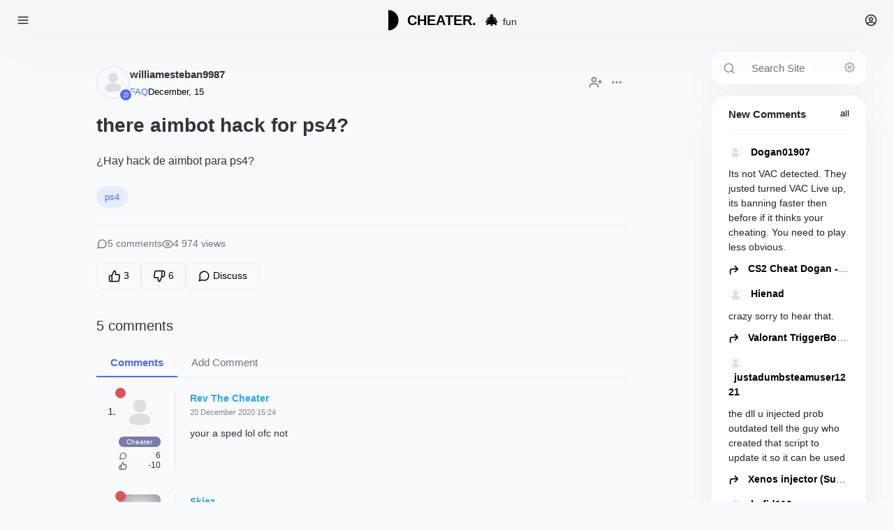

--- FILE ---
content_type: text/html; charset=utf-8
request_url: https://cheater.fun/faq/2473-there-aimbot-hack-for-ps4.html
body_size: 16868
content:
<!DOCTYPE html>
<html lang="en-US" >
<head>
   <title>there aimbot hack for ps4?</title>
<meta name="charset" content="utf-8">
<meta name="title" content="there aimbot hack for ps4?">
<meta name="description" content="¿Hay hack de aimbot para ps4?">
<meta name="keywords" content="aimbot">
<meta name="generator" content="DataLife Engine (https://dle-news.ru)">
<meta name="news_keywords" content="ps4">
<link rel="canonical" href="https://cheater.fun/faq/2473-there-aimbot-hack-for-ps4.html">
<link rel="alternate" type="application/rss+xml" title="Download Free Cheats &amp; Hacks for Your Game" href="https://cheater.fun/rss.xml">
<link rel="search" type="application/opensearchdescription+xml" title="Download Free Cheats &amp; Hacks for Your Game" href="https://cheater.fun/index.php?do=opensearch">
<meta property="twitter:card" content="summary">
<meta property="twitter:title" content="there aimbot hack for ps4?">
<meta property="twitter:url" content="https://cheater.fun/faq/2473-there-aimbot-hack-for-ps4.html">
<meta property="twitter:description" content="¿Hay hack de aimbot para ps4?">
<meta property="og:type" content="article">
<meta property="og:site_name" content="Download Free Cheats &amp; Hacks for Your Game">
<meta property="og:title" content="there aimbot hack for ps4?">
<meta property="og:url" content="https://cheater.fun/faq/2473-there-aimbot-hack-for-ps4.html">
<meta property="og:description" content="¿Hay hack de aimbot para ps4?">
<link href="/engine/classes/min/index.php?f=engine/editor/css/default.css&amp;v=29091" rel="stylesheet" type="text/css">
<script src="/engine/classes/min/index.php?g=general3&amp;v=29091"></script>
<script src="/engine/classes/min/index.php?f=engine/classes/js/jqueryui3.js,engine/classes/js/dle_js.js,engine/classes/js/lazyload.js&amp;v=29091" defer></script>
<script type="application/ld+json">{"@context":"https://schema.org","@graph":[{"@type":"Article","@context":"https://schema.org/","publisher":{"@type":"Person","name":"CHEATER.FUN"},"name":"there aimbot hack for ps4?","headline":"there aimbot hack for ps4?","mainEntityOfPage":{"@type":"WebPage","@id":"https://cheater.fun/faq/2473-there-aimbot-hack-for-ps4.html"},"datePublished":"2020-12-15T23:10:25+03:00","dateModified":"2020-12-16T11:22:23+03:00","author":{"@type":"Person","name":"williamesteban9987","url":"https://cheater.fun/user/williamesteban9987/"},"description":"¿Hay hack de aimbot para ps4?"},{"@type":"BreadcrumbList","@context":"https://schema.org/","itemListElement":[{"@type":"ListItem","position":1,"item":{"@id":"https://cheater.fun/","name":"CHEATER.FUN"}},{"@type":"ListItem","position":2,"item":{"@id":"https://cheater.fun/faq/","name":"FAQ"}},{"@type":"ListItem","position":3,"item":{"@id":"https://cheater.fun/faq/2473-there-aimbot-hack-for-ps4.html","name":"there aimbot hack for ps4?"}}]}]}</script>
   <meta name="HandheldFriendly" content="true">
   <meta name="viewport" content="user-scalable=0, initial-scale=1.0, maximum-scale=1.0, width=device-width">
   <meta name="apple-mobile-web-app-capable" content="yes">
   <meta name="apple-mobile-web-app-status-bar-style" content="default">
   <meta name="google-site-verification" content="DQPpws3oabxnj19Jsp316BJk6Nx8T-5OvA2YtWtGvmo" />
   <meta name="yandex-verification" content="2209e02785134ff2" />
   <link rel="shortcut icon" href="/templates/Andera/images/favicon.ico">
   <link href="/templates/Andera/css/normalize.css" type="text/css" rel="stylesheet">
   <link href="/templates/Andera/css/style.min.css" type="text/css" rel="stylesheet" >
   <meta name="msvalidate.01" content="62CC111D222F8F21804B21B10464484F" />
 
 
 
 
 
 
 
 
  


   <script async src="https://pagead2.googlesyndication.com/pagead/js/adsbygoogle.js?client=ca-pub-4894759983606832"
     crossorigin="anonymous"></script>
    
  
   
    
    
    
    
  
    <style>img {
  aspect-ratio: 4/3; 
}</style>
   
   
   <script type="text/javascript">
    (function(c,l,a,r,i,t,y){
        c[a]=c[a]||function(){(c[a].q=c[a].q||[]).push(arguments)};
        t=l.createElement(r);t.async=1;t.src="https://www.clarity.ms/tag/"+i;
        y=l.getElementsByTagName(r)[0];y.parentNode.insertBefore(t,y);
    })(window, document, "clarity", "script", "pioths171k");
</script>
 
</head>

<body >

    
   
    
    
   
   <div class="header small_display position-fixed w-100 py-1 px-2" >
   <div class="d-flex justify-content-between">
      <svg xmlns="http://www.w3.org/2000/svg" type="button" class="mt-3 ms-3" data-bs-toggle="offcanvas" data-bs-target="#offcanvasExample" aria-controls="offcanvasExample" width="18" height="18" viewBox="0 0 24 24" fill="none" stroke="currentColor" stroke-width="2" stroke-linecap="round" stroke-linejoin="round">
         <line x1="3" y1="12" x2="21" y2="12"></line>
         <line x1="3" y1="6" x2="21" y2="6"></line>
         <line x1="3" y1="18" x2="21" y2="18"></line>
      </svg>
      <div class="logo_box">
         <a href="/">
            <svg version="1.0" xmlns="http://www.w3.org/2000/svg"
               width="30" height="30" stroke="currentColor" class="align-top logo" viewBox="0 0 1000.000000 1000.000000"
               preserveAspectRatio="xMidYMid meet">
               <g transform="translate(0.000000,1000.000000) scale(0.100000,-0.100000)"
                  stroke="currentColor">
                  <path d="M5000 4995 l0 -4868 172 7 c1110 43 2151 449 2988 1166 137 117 405
                     385 523 524 609 711 995 1557 1126 2471 37 262 46 385 46 700 0 315 -9 438
                     -46 700 -131 914 -516 1759 -1126 2471 -118 139 -386 407 -523 524 -838 717
                     -1877 1123 -2988 1166 l-172 7 0 -4868z"/>
               </g>
            </svg>
            <span class="fw-bold fs-5 ms-2 align-baseline">CHEATER. <span class="christmas-tree">🎄</span> </span>   
         </a>
         <span class="mt-2 fs-7 align-baseline">fun</span>    
      </div>
      <div>
         
          
         <svg xmlns="http://www.w3.org/2000/svg" type="button" data-bs-toggle="modal" data-bs-target="#staticBackdrop" class="mt-3 me-3" width="18" height="18" viewBox="0 0 24 24" fill="none" stroke="currentColor" stroke-width="2" stroke-linecap="round" stroke-linejoin="bevel">
            <path d="M5.52 19c.64-2.2 1.84-3 3.22-3h6.52c1.38 0 2.58.8 3.22 3"/>
            <circle cx="12" cy="10" r="3"/>
            <circle cx="12" cy="12" r="10"/>
         </svg>
         
      </div>
   </div>
</div>

<style>


.christmas-tree {
    margin-left: 6px;
    font-size: 20px;
    animation: treeGlow 2s infinite alternate;
}

@keyframes treeGlow {
    from { transform: scale(1); }
    to { transform: scale(1.1); }
}</style>
   <div class="container-fluid">
       
       
       
      <div class="row">
          
          
          
         <div class="col-lg-3 sidebar no_small_display" >
             
            
             
            <div class="position-fixed animate__animated animate__fadeIn">
   <div class="d-flex justify-content-start">
      <div class="sidebar_category px-2 a_bg_primary_light position-relative ">
         <div class="mt-3">
          <div class="mx-3">
            
      </div>
            
            <div class="position-absolute bottom-0 theme_switcher">
               <div class=" btn_theme_switcher" >
                   
               </div>
            </div>
         </div>
      </div>
      <div class="sidebar_nav d-flex align-items-start flex-column bd-highlight mt-3 px-2 overflow-auto">
         <div class="mb-auto bd-highlight">
            <a href="/">
               <svg version="1.0" xmlns="http://www.w3.org/2000/svg"
                  width="30" height="30" stroke="currentColor" class="align-top logo" viewBox="0 0 1000.000000 1000.000000"
                  preserveAspectRatio="xMidYMid meet">
                  <g transform="translate(0.000000,1000.000000) scale(0.100000,-0.100000)"
                     stroke="currentColor">
                     <path d="M5000 4995 l0 -4868 172 7 c1110 43 2151 449 2988 1166 137 117 405
                        385 523 524 609 711 995 1557 1126 2471 37 262 46 385 46 700 0 315 -9 438
                        -46 700 -131 914 -516 1759 -1126 2471 -118 139 -386 407 -523 524 -838 717
                        -1877 1123 -2988 1166 l-172 7 0 -4868z"/>
                  </g>
               </svg>
               <span class="fw-bold fs-5 ms-2 align-baseline">CHEATER. <span class="christmas-tree">🎄</span></span>   
            </a>
            <span class="mt-2 fs-7 align-baseline">fun</span>    
            <nav class="nav sidebar_menu flex-column  bd-highlight mt-4">
               <a class="nav-link  align-middle" href="/" >
                  <svg xmlns="http://www.w3.org/2000/svg" class="me-3 mb-1" width="18" height="18" viewBox="0 0 24 24" fill="none" stroke="currentColor" stroke-width="2.0" stroke-linecap="round" stroke-linejoin="round">
                     <circle cx="12" cy="12" r="10"/>
                     <path d="M16.2 7.8l-2 6.3-6.4 2.1 2-6.3z"/>
                  </svg>
                  Newsfeed
                  <span class="badge rounded-pill bg-primary float-end sidebar_allcount">3654</span>
               </a>
               <a class="nav-link " href="/faq" class="align-middle">
                  <svg xmlns="http://www.w3.org/2000/svg" class="me-3 mb-1" width="18" height="18" viewBox="0 0 24 24" fill="none" stroke="currentColor" stroke-width="2.0" stroke-linecap="round" stroke-linejoin="round">
                     <path d="M21 11.5a8.38 8.38 0 0 1-.9 3.8 8.5 8.5 0 0 1-7.6 4.7 8.38 8.38 0 0 1-3.8-.9L3 21l1.9-5.7a8.38 8.38 0 0 1-.9-3.8 8.5 8.5 0 0 1 4.7-7.6 8.38 8.38 0 0 1 3.8-.9h.5a8.48 8.48 0 0 1 8 8v.5z"></path>
                  </svg>
                  FAQ
               </a>
               <a class="nav-link " href="/index.php?do=lastnews" class="align-middle">
                  <svg xmlns="http://www.w3.org/2000/svg" class="me-3 mb-1" width="16" height="18" viewBox="0 0 24 24" fill="none" stroke="currentColor" stroke-width="2.0" stroke-linecap="round" stroke-linejoin="round">
                     <rect x="3" y="4" width="18" height="18" rx="2" ry="2"></rect>
                     <line x1="16" y1="2" x2="16" y2="6"></line>
                     <line x1="8" y1="2" x2="8" y2="6"></line>
                     <line x1="3" y1="10" x2="21" y2="10"></line>
                  </svg>
                  Updates
               </a>
               
               <a class="nav-link " href="/statistics.html" class="align-middle">
                  <svg xmlns="http://www.w3.org/2000/svg" class="me-3 mb-1" width="18" height="18" viewBox="0 0 24 24" fill="none" stroke="currentColor" stroke-width="2.0" stroke-linecap="round" stroke-linejoin="round">
                     <path d="M12 22a10 10 0 1 0 0-20 10 10 0 0 0 0 20z"/>
                     <path d="M19 6l-7 6V2.5"/>
                  </svg>
                  Statistics
               </a>
               <a class="nav-link " type="button" data-bs-toggle="collapse" data-bs-target="#flush-collapseOne" aria-expanded="false" aria-controls="flush-collapseOne">
                  <svg xmlns="http://www.w3.org/2000/svg" class="me-3" width="18" height="18" viewBox="0 0 24 24" fill="none" stroke="currentColor" stroke-width="2.0" stroke-linecap="round" stroke-linejoin="round">
                     <circle cx="12" cy="12" r="1"></circle>
                     <circle cx="19" cy="12" r="1"></circle>
                     <circle cx="5" cy="12" r="1"></circle>
                  </svg>
                  more
               </a>
               <div id="flush-collapseOne" class="accordion-collapse collapse" aria-labelledby="flush-headingOne" data-bs-parent="#accordionFlushExample">
                  <div class="accordion-body">                                      
                     <a class="nav-link " href="/index.php?do=feedback">Feedback</a>
                  </div>
               </div>
            </nav>
            <nav class="nav sidebar_menu flex-column bd-highlight my-5">
   <p class="fw-bold ms-3">Menu</p>
   <a class="nav-link" href="/free-cheats-for-online-games.html">Free Cheats</a>
   <a class="nav-link" href="/injectors">Injectors</a>
   <a class="nav-link" href="/cheat-loaders">Loaders</a>
   <a class="nav-link" href="/bypass">ByPass</a>
</nav>           
         </div>
         <div class="sidebar_menu flex-column bd-highlight mb-4 w-100 px-2 py-1 dropdown">
            <nav class="nav flex-column">
                   
                          
               <a type="button" class="nav-link login_btn" data-bs-toggle="modal" data-bs-target="#staticBackdrop">
                  <div>
                     <div class="d-flex justify-content-between">
                        <div class="d-flex justify-content-start">
                           <div class="mt-2 me-3">
                              <svg xmlns="http://www.w3.org/2000/svg" width="20" height="20" viewBox="0 0 24 24" fill="none" stroke="currentColor" stroke-width="2.5" stroke-linecap="round" stroke-linejoin="round">
                                 <path d="M15 3h4a2 2 0 0 1 2 2v14a2 2 0 0 1-2 2h-4M10 17l5-5-5-5M13.8 12H3"/>
                              </svg>
                           </div>
                           <div>
                              <span class="mb-auto bd-highlight fw-bold">Sign in</span>
                              <div class="bd-highlight login_title">registration</div>
                           </div>
                        </div>
                     </div>
                  </div>
               </a>
                    
            </nav>
         </div>
      </div>
   </div>
</div>


<style>.christmas-tree {
    margin-left: 6px;
    font-size: 20px;
    animation: treeGlow 2s infinite alternate;
}

@keyframes treeGlow {
    from { transform: scale(1); }
    to { transform: scale(1.1); }
}
</style>
             
             
          
             
         </div>
          
          
          
          
 
         <div class="col">
           
           
           
           

            <div class="row mt-4 mx-lg-3 small_display_margin">
              
                
                
                
               <div class="col-lg small_display_margin">
               
                   
                   
                  <div>
                      
                      
                      
               
                      





<!-- Блок с последними постами /index.php?do=lastnews -->

<!-- Блок с последними комментариями /index.php?do=lastcomments -->

<!-- Блок с непрочитанными статьями /newposts/ -->

<!-- Блок в категориях /favorites/ -->











<!-- Блок с закладками /favorites/ -->



</div>
                  
                  
              
                  	
                     
                     
                     
                     

                     <div class="sect-content">
                     
                     
                   
                         <article class="question-container">
    <!-- Шапка вопроса -->
    <div class="question-header">
        <div class="question-author">
            
            <div class="author-avatar">
                <a href="https://cheater.fun/user/williamesteban9987/"><img src="/templates/Andera/dleimages/noavatar.png" alt="williamesteban9987" class="avatar-img"></a>
                <svg class="question-icon" viewBox="0 0 24 24" fill="none" xmlns="http://www.w3.org/2000/svg">
                    <path d="M13.71 16.32C13.5617 16.32 13.4167 16.276 13.2933 16.1936C13.17 16.1112 13.0739 15.9941 13.0171 15.857C12.9603 15.72 12.9455 15.5692 12.9744 15.4237C13.0034 15.2782 13.0748 15.1446 13.1797 15.0397C13.2846 14.9348 13.4182 14.8633 13.5637 14.8344C13.7092 14.8055 13.86 14.8203 13.997 14.8771C14.1341 14.9339 14.2512 15.03 14.3336 15.1533C14.416 15.2767 14.46 15.4217 14.46 15.57C14.4574 15.7681 14.3776 15.9574 14.2375 16.0975C14.0974 16.2376 13.9081 16.3174 13.71 16.32Z" fill="currentColor"/>
                    <path d="M13.5 13.83C13.3011 13.83 13.1103 13.751 12.9697 13.6103C12.829 13.4697 12.75 13.2789 12.75 13.08C12.75 12.8811 12.829 12.6903 12.9697 12.5497C13.1103 12.409 13.3011 12.33 13.5 12.33C13.9607 12.2959 14.3914 12.0888 14.7058 11.7503C15.0201 11.4118 15.1948 10.9669 15.1948 10.505C15.1948 10.0431 15.0201 9.5982 14.7058 9.25971C14.3914 8.92121 13.9607 8.71412 13.5 8.68C12.8148 8.59492 12.1226 8.76976 11.56 9.17C11.3453 9.39266 11.1808 9.65865 11.0773 9.95012C10.9738 10.2416 10.9338 10.5518 10.96 10.86C10.96 11.0589 10.881 11.2497 10.7403 11.3903C10.5997 11.531 10.4089 11.61 10.21 11.61C10.0111 11.61 9.82034 11.531 9.67969 11.3903C9.53904 11.2497 9.46002 11.0589 9.46002 10.86C9.42154 10.3308 9.50117 9.7997 9.69314 9.30508C9.88511 8.81045 10.1846 8.36467 10.57 8C11.422 7.33772 12.4966 7.02966 13.57 7.14C14.0003 7.14521 14.4253 7.2353 14.8207 7.4051C15.2161 7.5749 15.5741 7.82107 15.8742 8.12951C16.1743 8.43794 16.4105 8.80256 16.5694 9.20248C16.7283 9.60239 16.8066 10.0297 16.8 10.46C16.8053 10.8981 16.7241 11.333 16.5609 11.7397C16.3978 12.1464 16.1561 12.5169 15.8495 12.83C15.5429 13.143 15.1776 13.3925 14.7744 13.5641C14.3713 13.7357 13.9382 13.8261 13.5 13.83Z" fill="currentColor"/>
                    <path d="M13.08 20.49C11.6861 20.4801 10.3147 20.1372 9.08001 19.49C8.98784 19.4476 8.90524 19.3869 8.8372 19.3116C8.76917 19.2363 8.71711 19.148 8.68419 19.052C8.65127 18.9561 8.63817 18.8544 8.64568 18.7532C8.65319 18.652 8.68116 18.5534 8.72789 18.4633C8.77461 18.3733 8.83913 18.2936 8.91753 18.2292C8.99594 18.1648 9.0866 18.117 9.18402 18.0886C9.28145 18.0602 9.38361 18.052 9.48433 18.0642C9.58506 18.0765 9.68224 18.1091 9.77001 18.16C11.2111 18.9002 12.8566 19.1428 14.45 18.85C15.7241 18.5971 16.9068 18.0066 17.8745 17.1401C18.8422 16.2737 19.5594 15.1632 19.951 13.9247C20.3427 12.6863 20.3944 11.3653 20.1008 10.1C19.8072 8.83473 19.1791 7.67155 18.2821 6.73209C17.3851 5.79264 16.2522 5.11142 15.0018 4.75966C13.7514 4.4079 12.4295 4.39852 11.1743 4.73251C9.91902 5.06649 8.77656 5.73157 7.86633 6.6582C6.95609 7.58484 6.31152 8.739 6.00001 10C5.55529 11.8708 5.86038 13.8413 6.85001 15.49C6.94403 15.6571 6.97052 15.8538 6.92402 16.0398C6.87753 16.2257 6.76159 16.3868 6.60001 16.49C6.43295 16.584 6.23623 16.6105 6.05026 16.564C5.86428 16.5175 5.70317 16.4016 5.60001 16.24C4.86968 15.0324 4.44298 13.6658 4.35648 12.2573C4.26997 10.8487 4.52623 9.44013 5.1033 8.15228C5.68038 6.86443 6.56106 5.73568 7.6699 4.86273C8.77874 3.98978 10.0827 3.39865 11.47 3.14C13.7522 2.71433 16.11 3.21269 18.0248 4.52544C19.9395 5.83819 21.2543 7.85781 21.68 10.14C22.1057 12.4222 21.6073 14.78 20.2946 16.6947C18.9818 18.6095 16.9622 19.9243 14.68 20.35C14.1515 20.4412 13.6163 20.4881 13.08 20.49Z" fill="currentColor"/>
                    <path d="M5.33001 21C5.09027 21.0057 4.85298 20.9507 4.64026 20.8399C4.42755 20.7292 4.24635 20.5664 4.11356 20.3667C3.98076 20.167 3.90071 19.937 3.88085 19.698C3.861 19.459 3.90199 19.2189 4.00001 19L5.53001 15.58C5.61357 15.4025 5.76334 15.2648 5.94722 15.1965C6.13109 15.1281 6.33444 15.1345 6.51365 15.2143C6.69286 15.2941 6.83367 15.4409 6.9059 15.6233C6.97812 15.8057 6.97601 16.0091 6.90001 16.19L5.48001 19.45L9.15001 18.14C9.24441 18.0986 9.34633 18.077 9.44942 18.0768C9.5525 18.0765 9.65454 18.0975 9.74916 18.1384C9.84377 18.1793 9.92894 18.2393 9.99933 18.3146C10.0697 18.3899 10.1238 18.4789 10.1583 18.5761C10.1927 18.6733 10.2068 18.7765 10.1996 18.8793C10.1924 18.9822 10.164 19.0824 10.1163 19.1738C10.0686 19.2652 10.0026 19.3457 9.92236 19.4105C9.84213 19.4752 9.74942 19.5227 9.65001 19.55L5.80001 20.92C5.64956 20.9752 5.49025 21.0023 5.33001 21Z" fill="currentColor"/>
                </svg>
            </div>
            <div class="author-info">
                <div class="author-name"><a href="https://cheater.fun/user/williamesteban9987/">williamesteban9987</a></div>
                <div class="question-meta">
                    <span class="question-category"><a href="https://cheater.fun/faq/">FAQ</a></span>
                    <span class="question-date"><a href="https://cheater.fun/2020/12/15/" >December, 15</a></span>
                    
                    
                </div>
            </div>
            
        </div>

        <div class="question-actions">
            
            <a href="/user/williamesteban9987/news/" class="action-icon" data-tooltip="All publications by williamesteban9987">
                <svg xmlns="http://www.w3.org/2000/svg" width="18" height="18" viewBox="0 0 24 24" fill="none" stroke="currentColor" stroke-width="2" stroke-linecap="round" stroke-linejoin="round">
                    <path d="M16 21v-2a4 4 0 0 0-4-4H5a4 4 0 0 0-4 4v2"></path>
                    <circle cx="8.5" cy="7" r="4"></circle>
                    <line x1="20" y1="8" x2="20" y2="14"></line>
                    <line x1="23" y1="11" x2="17" y2="11"></line>
                </svg>
            </a>
            
            
            
            <a href="javascript:AddComplaint('2473', 'news')">
            <button class="action-icon" data-tooltip="Report post">
                <svg xmlns="http://www.w3.org/2000/svg" width="18" height="18" viewBox="0 0 24 24" fill="none" stroke="currentColor" stroke-width="2" stroke-linecap="round" stroke-linejoin="round">
                    <circle cx="12" cy="12" r="1"></circle>
                    <circle cx="19" cy="12" r="1"></circle>
                    <circle cx="5" cy="12" r="1"></circle>
                </svg>
            </button>
            </a>
            
            
            
        </div>
    </div>

    <!-- Заголовок вопроса -->
    <h1 class="question-title">there aimbot hack for ps4?</h1>

    <!-- Контент вопроса -->
    <div class="question-content">
        ¿Hay hack de aimbot para ps4?
    </div>

    <!-- Теги -->
    
    <div class="question-tags">
        <a href="https://cheater.fun/tags/ps4/">ps4</a>
    </div>
    

    <!-- Опрос -->
    

    <!-- Статистика и действия -->
    <div class="question-footer">
        <div class="question-stats">
            <div class="stat-item">
                <svg xmlns="http://www.w3.org/2000/svg" width="16" height="16" viewBox="0 0 24 24" fill="none" stroke="currentColor" stroke-width="2" stroke-linecap="round" stroke-linejoin="bevel">
                    <path d="M21 11.5a8.38 8.38 0 0 1-.9 3.8 8.5 8.5 0 0 1-7.6 4.7 8.38 8.38 0 0 1-3.8-.9L3 21l1.9-5.7a8.38 8.38 0 0 1-.9-3.8 8.5 8.5 0 0 1 4.7-7.6 8.38 8.38 0 0 1 3.8-.9h.5a8.48 8.48 0 0 1 8 8v.5z"></path>
                </svg>
                <span>5 comments</span>
            </div>
            <div class="stat-item">
                <svg xmlns="http://www.w3.org/2000/svg" width="16" height="16" viewBox="0 0 24 24" fill="none" stroke="currentColor" stroke-width="2" stroke-linecap="round" stroke-linejoin="bevel">
                    <path d="M1 12s4-8 11-8 11 8 11 8-4 8-11 8-11-8-11-8z"></path>
                    <circle cx="12" cy="12" r="3"></circle>
                </svg>
                <span>4 974 views</span>
            </div>
        </div>

        <div class="question-actions-bar">
            
            
            
            <button class="action-button">
                <a href="#" onclick="doRate('plus', '2473'); return false;" >
                <svg xmlns="http://www.w3.org/2000/svg" width="18" height="18" viewBox="0 0 24 24" fill="none" stroke="currentColor" stroke-width="2" stroke-linecap="round" stroke-linejoin="round">
                    <path d="M14 9V5a3 3 0 0 0-3-3l-4 9v11h11.28a2 2 0 0 0 2-1.7l1.38-9a2 2 0 0 0-2-2.3zM7 22H4a2 2 0 0 1-2-2v-7a2 2 0 0 1 2-2h3"></path>
                </svg>
                <span><span id="likes-id-2473">3</span></span>
                </a>
            </button>
            <button class="action-button">
                <a href="#" onclick="doRate('minus', '2473'); return false;" >
                <svg xmlns="http://www.w3.org/2000/svg" width="18" height="18" viewBox="0 0 24 24" fill="none" stroke="currentColor" stroke-width="2" stroke-linecap="round" stroke-linejoin="bevel">
                    <path d="M10 15v4a3 3 0 0 0 3 3l4-9V2H5.72a2 2 0 0 0-2 1.7l-1.38 9a2 2 0 0 0 2 2.3zm7-13h2.67A2.31 2.31 0 0 1 22 4v7a2.31 2.31 0 0 1-2.33 2H17"></path>
                </svg>
                <span><span id="dislikes-id-2473">6</span></span>
                </a>
            </button>
            
            
            <button class="action-button">
                <a id="dle-comm-link" href="https://cheater.fun/faq/2473-there-aimbot-hack-for-ps4.html#comment">
                <svg xmlns="http://www.w3.org/2000/svg" width="18" height="18" viewBox="0 0 24 24" fill="none" stroke="currentColor" stroke-width="2" stroke-linecap="round" stroke-linejoin="round">
                    <path d="M21 11.5a8.38 8.38 0 0 1-.9 3.8 8.5 8.5 0 0 1-7.6 4.7 8.38 8.38 0 0 1-3.8-.9L3 21l1.9-5.7a8.38 8.38 0 0 1-.9-3.8 8.5 8.5 0 0 1 4.7-7.6 8.38 8.38 0 0 1 3.8-.9h.5a8.48 8.48 0 0 1 8 8v.5z"></path>
                </svg>
                <span>Discuss</span>
                </a>
            </button>
            
            
        </div>
    </div>

    <!-- Комментарии -->
    <div class="comments-section">
        <div class="comments-header">
            <h2>5 comments</h2>
            
        </div>

        <div class="comments-tabs">
            <button class="tab-button active">Comments</button>
            <button class="tab-button" id="add-comment-trigger">Add Comment</button>
        </div>

        <div class="add-comment-form" id="add-comment-form">
            
<div class="alert alert-warning mt-3 default_content_width mx-auto px-lg-4" role="alert">
   <div class="d-flex justify-content-between">
      <h4 class="alert-heading fw-bold">Information</h4>     
   </div>
   <p>Users of <b>Guests</b> are not allowed to comment this publication.</p>
   <hr>
   <p class="mb-0">If you have a problem, <a href="/index.php?do=feedback">write to us.</a></p>
</div>

        </div>

        <div class="comments-list">
            <form method="post" name="dlemasscomments" id="dlemasscomments"><div id="dle-comments-list">

<div id="dle-ajax-comments"></div>
<div id="comment"></div><ol class="comments-tree-list"><li id="comments-tree-item-48002" class="comments-tree-item" ><div id='comment-id-48002'><div id="5" class="ncomments">
	<div class="ncomments__inner">
		<div class="ncomments__media">
			<div class="ncomments__ava ncomments__ava_offline">
				<img src="/templates/Andera/dleimages/noavatar.png" class="ncomments__ava-imag" alt="Rev The Cheater">
			</div>
			<div color-group="Cheater" class="ncomments__group"><span>Cheater</span></div>
			<div class="ncomments-meta">
				<div class="ncomments-meta__item">
					<svg xmlns="http://www.w3.org/2000/svg" class="me-2 sf_item_icon" width="12" height="12" viewBox="0 0 24 24" fill="none" stroke="currentColor" stroke-width="2" stroke-linecap="round" stroke-linejoin="round">
					  <path d="M21 11.5a8.38 8.38 0 0 1-.9 3.8 8.5 8.5 0 0 1-7.6 4.7 8.38 8.38 0 0 1-3.8-.9L3 21l1.9-5.7a8.38 8.38 0 0 1-.9-3.8 8.5 8.5 0 0 1 4.7-7.6 8.38 8.38 0 0 1 3.8-.9h.5a8.48 8.48 0 0 1 8 8v.5z"></path>
				   </svg>
					<div class="ncomments-meta__item-value">&nbsp;6</div>
				</div>
				<div class="ncomments-meta__item">
					<svg xmlns="http://www.w3.org/2000/svg" class="me-2 sf_item_icon" width="12" height="12" viewBox="0 0 24 24" fill="none" stroke="currentColor" stroke-width="2" stroke-linecap="round" stroke-linejoin="round">
					  <path d="M14 9V5a3 3 0 0 0-3-3l-4 9v11h11.28a2 2 0 0 0 2-1.7l1.38-9a2 2 0 0 0-2-2.3zM7 22H4a2 2 0 0 1-2-2v-7a2 2 0 0 1 2-2h3"></path>
				   </svg>
					<div class="ncomments-meta__item-value">&nbsp;-10</div>
				</div>
			</div>
		</div>
		<div class="ncomments__body">
			<div class="ncomments-using">
				<div class="ncomments-user">
					<div class="ncomments-user__name"><a href="https://cheater.fun/user/Rev+The+Cheater/">Rev The Cheater</a>   </div>
					<div class="ncomments-user__date">20 December 2020 15:24</div>
				</div>
				
				<div class="ncomments-ratings">
					<div class="ncomments-ratings__like ncomments-ratings__like-dlike"></div>
					<div class="ncomments-ratings__dlike ncomments-ratings__like-dlike"></div>
				</div>
				
			</div>
			<div class="ncomments__text"><div id='comm-id-48002'>your a sped lol ofc not</div></div>
            <br>
			<div class="ncomments-btns">
				
				
                
                
                
                
			</div>
		</div>
	</div>
</div>
<script>
function BestComments(a, b, c) {
    if (c == 1) {
        text = "Reset the best comment?";
    } else {
        text = "Make a comment the best?";
    }
    DLEconfirm(text, dle_confirm, function() {
        ShowLoading("");
        $.post(dle_root + "engine/ajax/controller.php?mod=best", {
            id: a,
            post_id: b,
            dell_comm: c,
            user_hash: dle_login_hash
        }, function(data) {
            HideLoading("");
            $("#dle-content").load(window.location.href + " #dle-content");
            DLEalert(data, dle_info);
        })
    })
}
</script>

<style>/*- all comments */
.ncomments-title {
	font-size: 24px;
    margin-bottom: 15px;
}

.ncomments-alert {
	color: #bf3b3b;
	font-size: 14px;
    margin-bottom: 15px;
}

.ncomments-all {
	margin-left: -40px;
}

.ncomments {
	margin-bottom: 35px;
}

.ncomments__inner {
	display: flex;
}

.ncomments__media {
	width: 60px;
}

.ncomments__ava {
	width: 60px;
	position: relative;
}

.ncomments__ava_online::before,
.ncomments__ava_offline::before {
	content: "";
	position: absolute;
	top: -5px; left: -5px;
	border-radius: 50%;
	width: 15px; height: 15px;
}

.ncomments__ava_online::before {
	background-color: #00c64b;
}

.ncomments__ava_offline::before {
	background-color: #dc5454;
}

.ncomments__ava-imag {
	width: 60px; height: 60px;
	border-radius: 8px;
}

.ncomments__group {
	color: #fff;
	font-size: 10px;
	line-height: normal;
	text-align: center;
	padding: 2px 8px;
	margin-top: 5px;
	background-color: transparent;
	border-radius: 10px;
    position: relative;
    max-width: 60px;
    white-space: nowrap;
    text-overflow: ellipsis;
    overflow: hidden;
}

.ncomments__group[color-group="Owner"] {
	background-color: #c99797;
}

.ncomments__group[color-group="Staff"] {
	background-color: #7b4b95;
}

.ncomments__group[color-group="Cheater"] {
	background-color: #7d7bac;
}
    
    .ncomments__group[color-group="User"] {
	background-color: #646767;
}
     .ncomments__group[color-group="Real Cheater"] {
	background-color: #4b4c95;
}
         .ncomments__group[color-group="Journalist"] {
	background-color: #4b8595;
}
    
        .ncomments__group[color-group="Developer"] {
	background-color: #459945;
}
        .ncomments__group[color-group="Elite"] {
	background-color: #b58724;
}

.ncomments-meta {
	margin-top: 5px;
}

.ncomments-meta__item {
	display: flex;
    align-items: flex-start;
    line-height: normal;
    font-size: 12px;
    justify-content: space-between;
}

.ncomments-meta__item > .icofont {
	color: #ffc200;
	font-size: 13px;
	margin-right: 4px;
}

.ncomments__body {
	    border-left: 2px solid var(--bs-border) !important;
    width: calc(100% - 70px);
    margin-left: 20px;
    padding-left: 20px;
}

.ncomments-using {
	display: flex;
	align-items: center;
}

.ncomments-ratings {
	margin-left: auto;
    display: flex;
    align-items: center;
	font-size: 12px;
}

.ncomments-ratings__like-dlike + .ncomments-ratings__like-dlike {
	margin-left: 10px;
}

.ncomments-ratings__like .icofont {
	color: #00af4c;
}

.ncomments-ratings__dlike .icofont {
	color: #c85555;
}

.ncomments-user {
	font-size: 14px;
	margin-bottom: 10px;
	line-height: 20px;
}

.ncomments-user__name,
.ncomments-user__name a {
	color: #28a7f2;
	font-weight: bold;
}

.ncomments-user__date {
	color: #828287;
        font-size: 11px;
}

.ncomments__text {
	line-height: 20px;
	font-size: 14px;
}

.ncomments-btns > a {
   font-size: 11px;
    line-height: normal;
    text-align: center;
    padding: 3px 10px;
    background-color: var(--bs-border);
    border-radius: 10px;
}

.ncomments-btns > a:hover {
	color: #fff;
    background-color: #4b6f95;
}

.ncomments-btns > a + a {
	margin-left: 2px;
}</style>





</div></li><li id="comments-tree-item-47890" class="comments-tree-item" ><div id='comment-id-47890'><div id="4" class="ncomments">
	<div class="ncomments__inner">
		<div class="ncomments__media">
			<div class="ncomments__ava ncomments__ava_offline">
				<img src="//cheater.fun/uploads/mini/noimage.jpg" class="ncomments__ava-imag" alt="Skiez">
			</div>
			<div color-group="Real Cheater" class="ncomments__group"><span>Real Cheater</span></div>
			<div class="ncomments-meta">
				<div class="ncomments-meta__item">
					<svg xmlns="http://www.w3.org/2000/svg" class="me-2 sf_item_icon" width="12" height="12" viewBox="0 0 24 24" fill="none" stroke="currentColor" stroke-width="2" stroke-linecap="round" stroke-linejoin="round">
					  <path d="M21 11.5a8.38 8.38 0 0 1-.9 3.8 8.5 8.5 0 0 1-7.6 4.7 8.38 8.38 0 0 1-3.8-.9L3 21l1.9-5.7a8.38 8.38 0 0 1-.9-3.8 8.5 8.5 0 0 1 4.7-7.6 8.38 8.38 0 0 1 3.8-.9h.5a8.48 8.48 0 0 1 8 8v.5z"></path>
				   </svg>
					<div class="ncomments-meta__item-value">&nbsp;47</div>
				</div>
				<div class="ncomments-meta__item">
					<svg xmlns="http://www.w3.org/2000/svg" class="me-2 sf_item_icon" width="12" height="12" viewBox="0 0 24 24" fill="none" stroke="currentColor" stroke-width="2" stroke-linecap="round" stroke-linejoin="round">
					  <path d="M14 9V5a3 3 0 0 0-3-3l-4 9v11h11.28a2 2 0 0 0 2-1.7l1.38-9a2 2 0 0 0-2-2.3zM7 22H4a2 2 0 0 1-2-2v-7a2 2 0 0 1 2-2h3"></path>
				   </svg>
					<div class="ncomments-meta__item-value">&nbsp;-2</div>
				</div>
			</div>
		</div>
		<div class="ncomments__body">
			<div class="ncomments-using">
				<div class="ncomments-user">
					<div class="ncomments-user__name"><a href="https://cheater.fun/user/Skiez/">Skiez</a>   </div>
					<div class="ncomments-user__date">19 December 2020 23:06</div>
				</div>
				
				<div class="ncomments-ratings">
					<div class="ncomments-ratings__like ncomments-ratings__like-dlike"></div>
					<div class="ncomments-ratings__dlike ncomments-ratings__like-dlike"></div>
				</div>
				
			</div>
			<div class="ncomments__text"><div id='comm-id-47890'>It is possible. Theres a thing called Cronus Max. Its a USB stick that can load scripts onto your controller. You'll need to order it. Works with PlayStation and Xbox but i dont know if it works with the PS5 and XSX atm</div></div>
            <br>
			<div class="ncomments-btns">
				
				
                
                
                
                
			</div>
		</div>
	</div>
</div>
<script>
function BestComments(a, b, c) {
    if (c == 1) {
        text = "Reset the best comment?";
    } else {
        text = "Make a comment the best?";
    }
    DLEconfirm(text, dle_confirm, function() {
        ShowLoading("");
        $.post(dle_root + "engine/ajax/controller.php?mod=best", {
            id: a,
            post_id: b,
            dell_comm: c,
            user_hash: dle_login_hash
        }, function(data) {
            HideLoading("");
            $("#dle-content").load(window.location.href + " #dle-content");
            DLEalert(data, dle_info);
        })
    })
}
</script>

<style>/*- all comments */
.ncomments-title {
	font-size: 24px;
    margin-bottom: 15px;
}

.ncomments-alert {
	color: #bf3b3b;
	font-size: 14px;
    margin-bottom: 15px;
}

.ncomments-all {
	margin-left: -40px;
}

.ncomments {
	margin-bottom: 35px;
}

.ncomments__inner {
	display: flex;
}

.ncomments__media {
	width: 60px;
}

.ncomments__ava {
	width: 60px;
	position: relative;
}

.ncomments__ava_online::before,
.ncomments__ava_offline::before {
	content: "";
	position: absolute;
	top: -5px; left: -5px;
	border-radius: 50%;
	width: 15px; height: 15px;
}

.ncomments__ava_online::before {
	background-color: #00c64b;
}

.ncomments__ava_offline::before {
	background-color: #dc5454;
}

.ncomments__ava-imag {
	width: 60px; height: 60px;
	border-radius: 8px;
}

.ncomments__group {
	color: #fff;
	font-size: 10px;
	line-height: normal;
	text-align: center;
	padding: 2px 8px;
	margin-top: 5px;
	background-color: transparent;
	border-radius: 10px;
    position: relative;
    max-width: 60px;
    white-space: nowrap;
    text-overflow: ellipsis;
    overflow: hidden;
}

.ncomments__group[color-group="Owner"] {
	background-color: #c99797;
}

.ncomments__group[color-group="Staff"] {
	background-color: #7b4b95;
}

.ncomments__group[color-group="Cheater"] {
	background-color: #7d7bac;
}
    
    .ncomments__group[color-group="User"] {
	background-color: #646767;
}
     .ncomments__group[color-group="Real Cheater"] {
	background-color: #4b4c95;
}
         .ncomments__group[color-group="Journalist"] {
	background-color: #4b8595;
}
    
        .ncomments__group[color-group="Developer"] {
	background-color: #459945;
}
        .ncomments__group[color-group="Elite"] {
	background-color: #b58724;
}

.ncomments-meta {
	margin-top: 5px;
}

.ncomments-meta__item {
	display: flex;
    align-items: flex-start;
    line-height: normal;
    font-size: 12px;
    justify-content: space-between;
}

.ncomments-meta__item > .icofont {
	color: #ffc200;
	font-size: 13px;
	margin-right: 4px;
}

.ncomments__body {
	    border-left: 2px solid var(--bs-border) !important;
    width: calc(100% - 70px);
    margin-left: 20px;
    padding-left: 20px;
}

.ncomments-using {
	display: flex;
	align-items: center;
}

.ncomments-ratings {
	margin-left: auto;
    display: flex;
    align-items: center;
	font-size: 12px;
}

.ncomments-ratings__like-dlike + .ncomments-ratings__like-dlike {
	margin-left: 10px;
}

.ncomments-ratings__like .icofont {
	color: #00af4c;
}

.ncomments-ratings__dlike .icofont {
	color: #c85555;
}

.ncomments-user {
	font-size: 14px;
	margin-bottom: 10px;
	line-height: 20px;
}

.ncomments-user__name,
.ncomments-user__name a {
	color: #28a7f2;
	font-weight: bold;
}

.ncomments-user__date {
	color: #828287;
        font-size: 11px;
}

.ncomments__text {
	line-height: 20px;
	font-size: 14px;
}

.ncomments-btns > a {
   font-size: 11px;
    line-height: normal;
    text-align: center;
    padding: 3px 10px;
    background-color: var(--bs-border);
    border-radius: 10px;
}

.ncomments-btns > a:hover {
	color: #fff;
    background-color: #4b6f95;
}

.ncomments-btns > a + a {
	margin-left: 2px;
}</style>





</div></li><li id="comments-tree-item-47823" class="comments-tree-item" ><div id='comment-id-47823'><div id="3" class="ncomments">
	<div class="ncomments__inner">
		<div class="ncomments__media">
			<div class="ncomments__ava ncomments__ava_offline">
				<img src="//cheater.fun/uploads/mini/avatar/25/1b849714079073c42fa6d5186da652.jpg" class="ncomments__ava-imag" alt="Starr">
			</div>
			<div color-group="User" class="ncomments__group"><span>User</span></div>
			<div class="ncomments-meta">
				<div class="ncomments-meta__item">
					<svg xmlns="http://www.w3.org/2000/svg" class="me-2 sf_item_icon" width="12" height="12" viewBox="0 0 24 24" fill="none" stroke="currentColor" stroke-width="2" stroke-linecap="round" stroke-linejoin="round">
					  <path d="M21 11.5a8.38 8.38 0 0 1-.9 3.8 8.5 8.5 0 0 1-7.6 4.7 8.38 8.38 0 0 1-3.8-.9L3 21l1.9-5.7a8.38 8.38 0 0 1-.9-3.8 8.5 8.5 0 0 1 4.7-7.6 8.38 8.38 0 0 1 3.8-.9h.5a8.48 8.48 0 0 1 8 8v.5z"></path>
				   </svg>
					<div class="ncomments-meta__item-value">&nbsp;4</div>
				</div>
				<div class="ncomments-meta__item">
					<svg xmlns="http://www.w3.org/2000/svg" class="me-2 sf_item_icon" width="12" height="12" viewBox="0 0 24 24" fill="none" stroke="currentColor" stroke-width="2" stroke-linecap="round" stroke-linejoin="round">
					  <path d="M14 9V5a3 3 0 0 0-3-3l-4 9v11h11.28a2 2 0 0 0 2-1.7l1.38-9a2 2 0 0 0-2-2.3zM7 22H4a2 2 0 0 1-2-2v-7a2 2 0 0 1 2-2h3"></path>
				   </svg>
					<div class="ncomments-meta__item-value">&nbsp;1</div>
				</div>
			</div>
		</div>
		<div class="ncomments__body">
			<div class="ncomments-using">
				<div class="ncomments-user">
					<div class="ncomments-user__name"><a href="https://cheater.fun/user/Starr/">Starr</a>   </div>
					<div class="ncomments-user__date">19 December 2020 17:55</div>
				</div>
				
				<div class="ncomments-ratings">
					<div class="ncomments-ratings__like ncomments-ratings__like-dlike"></div>
					<div class="ncomments-ratings__dlike ncomments-ratings__like-dlike"></div>
				</div>
				
			</div>
			<div class="ncomments__text"><div id='comm-id-47823'>are you retarded<br><br></div></div>
            <br>
			<div class="ncomments-btns">
				
				
                
                
                
                
			</div>
		</div>
	</div>
</div>
<script>
function BestComments(a, b, c) {
    if (c == 1) {
        text = "Reset the best comment?";
    } else {
        text = "Make a comment the best?";
    }
    DLEconfirm(text, dle_confirm, function() {
        ShowLoading("");
        $.post(dle_root + "engine/ajax/controller.php?mod=best", {
            id: a,
            post_id: b,
            dell_comm: c,
            user_hash: dle_login_hash
        }, function(data) {
            HideLoading("");
            $("#dle-content").load(window.location.href + " #dle-content");
            DLEalert(data, dle_info);
        })
    })
}
</script>

<style>/*- all comments */
.ncomments-title {
	font-size: 24px;
    margin-bottom: 15px;
}

.ncomments-alert {
	color: #bf3b3b;
	font-size: 14px;
    margin-bottom: 15px;
}

.ncomments-all {
	margin-left: -40px;
}

.ncomments {
	margin-bottom: 35px;
}

.ncomments__inner {
	display: flex;
}

.ncomments__media {
	width: 60px;
}

.ncomments__ava {
	width: 60px;
	position: relative;
}

.ncomments__ava_online::before,
.ncomments__ava_offline::before {
	content: "";
	position: absolute;
	top: -5px; left: -5px;
	border-radius: 50%;
	width: 15px; height: 15px;
}

.ncomments__ava_online::before {
	background-color: #00c64b;
}

.ncomments__ava_offline::before {
	background-color: #dc5454;
}

.ncomments__ava-imag {
	width: 60px; height: 60px;
	border-radius: 8px;
}

.ncomments__group {
	color: #fff;
	font-size: 10px;
	line-height: normal;
	text-align: center;
	padding: 2px 8px;
	margin-top: 5px;
	background-color: transparent;
	border-radius: 10px;
    position: relative;
    max-width: 60px;
    white-space: nowrap;
    text-overflow: ellipsis;
    overflow: hidden;
}

.ncomments__group[color-group="Owner"] {
	background-color: #c99797;
}

.ncomments__group[color-group="Staff"] {
	background-color: #7b4b95;
}

.ncomments__group[color-group="Cheater"] {
	background-color: #7d7bac;
}
    
    .ncomments__group[color-group="User"] {
	background-color: #646767;
}
     .ncomments__group[color-group="Real Cheater"] {
	background-color: #4b4c95;
}
         .ncomments__group[color-group="Journalist"] {
	background-color: #4b8595;
}
    
        .ncomments__group[color-group="Developer"] {
	background-color: #459945;
}
        .ncomments__group[color-group="Elite"] {
	background-color: #b58724;
}

.ncomments-meta {
	margin-top: 5px;
}

.ncomments-meta__item {
	display: flex;
    align-items: flex-start;
    line-height: normal;
    font-size: 12px;
    justify-content: space-between;
}

.ncomments-meta__item > .icofont {
	color: #ffc200;
	font-size: 13px;
	margin-right: 4px;
}

.ncomments__body {
	    border-left: 2px solid var(--bs-border) !important;
    width: calc(100% - 70px);
    margin-left: 20px;
    padding-left: 20px;
}

.ncomments-using {
	display: flex;
	align-items: center;
}

.ncomments-ratings {
	margin-left: auto;
    display: flex;
    align-items: center;
	font-size: 12px;
}

.ncomments-ratings__like-dlike + .ncomments-ratings__like-dlike {
	margin-left: 10px;
}

.ncomments-ratings__like .icofont {
	color: #00af4c;
}

.ncomments-ratings__dlike .icofont {
	color: #c85555;
}

.ncomments-user {
	font-size: 14px;
	margin-bottom: 10px;
	line-height: 20px;
}

.ncomments-user__name,
.ncomments-user__name a {
	color: #28a7f2;
	font-weight: bold;
}

.ncomments-user__date {
	color: #828287;
        font-size: 11px;
}

.ncomments__text {
	line-height: 20px;
	font-size: 14px;
}

.ncomments-btns > a {
   font-size: 11px;
    line-height: normal;
    text-align: center;
    padding: 3px 10px;
    background-color: var(--bs-border);
    border-radius: 10px;
}

.ncomments-btns > a:hover {
	color: #fff;
    background-color: #4b6f95;
}

.ncomments-btns > a + a {
	margin-left: 2px;
}</style>





</div></li><li id="comments-tree-item-47741" class="comments-tree-item" ><div id='comment-id-47741'><div id="2" class="ncomments">
	<div class="ncomments__inner">
		<div class="ncomments__media">
			<div class="ncomments__ava ncomments__ava_offline">
				<img src="/templates/Andera/dleimages/noavatar.png" class="ncomments__ava-imag" alt="Teixeira0304">
			</div>
			<div color-group="User" class="ncomments__group"><span>User</span></div>
			<div class="ncomments-meta">
				<div class="ncomments-meta__item">
					<svg xmlns="http://www.w3.org/2000/svg" class="me-2 sf_item_icon" width="12" height="12" viewBox="0 0 24 24" fill="none" stroke="currentColor" stroke-width="2" stroke-linecap="round" stroke-linejoin="round">
					  <path d="M21 11.5a8.38 8.38 0 0 1-.9 3.8 8.5 8.5 0 0 1-7.6 4.7 8.38 8.38 0 0 1-3.8-.9L3 21l1.9-5.7a8.38 8.38 0 0 1-.9-3.8 8.5 8.5 0 0 1 4.7-7.6 8.38 8.38 0 0 1 3.8-.9h.5a8.48 8.48 0 0 1 8 8v.5z"></path>
				   </svg>
					<div class="ncomments-meta__item-value">&nbsp;2</div>
				</div>
				<div class="ncomments-meta__item">
					<svg xmlns="http://www.w3.org/2000/svg" class="me-2 sf_item_icon" width="12" height="12" viewBox="0 0 24 24" fill="none" stroke="currentColor" stroke-width="2" stroke-linecap="round" stroke-linejoin="round">
					  <path d="M14 9V5a3 3 0 0 0-3-3l-4 9v11h11.28a2 2 0 0 0 2-1.7l1.38-9a2 2 0 0 0-2-2.3zM7 22H4a2 2 0 0 1-2-2v-7a2 2 0 0 1 2-2h3"></path>
				   </svg>
					<div class="ncomments-meta__item-value">&nbsp;1</div>
				</div>
			</div>
		</div>
		<div class="ncomments__body">
			<div class="ncomments-using">
				<div class="ncomments-user">
					<div class="ncomments-user__name"><a href="https://cheater.fun/user/Teixeira0304/">Teixeira0304</a>   </div>
					<div class="ncomments-user__date">19 December 2020 01:34</div>
				</div>
				
				<div class="ncomments-ratings">
					<div class="ncomments-ratings__like ncomments-ratings__like-dlike"></div>
					<div class="ncomments-ratings__dlike ncomments-ratings__like-dlike"></div>
				</div>
				
			</div>
			<div class="ncomments__text"><div id='comm-id-47741'>oui, Botões de Controlo Traseiros Strikepack F.P.S. Dominator PS4 <img data-src="https://cdn.grupoelcorteingles.es/SGFM/dctm/MEDIA03/202011/17/00197578110955____1__1200x1200.jpg" style="width:300px;" class="fr-dib" alt=""></div></div>
            <br>
			<div class="ncomments-btns">
				
				
                
                
                
                
			</div>
		</div>
	</div>
</div>
<script>
function BestComments(a, b, c) {
    if (c == 1) {
        text = "Reset the best comment?";
    } else {
        text = "Make a comment the best?";
    }
    DLEconfirm(text, dle_confirm, function() {
        ShowLoading("");
        $.post(dle_root + "engine/ajax/controller.php?mod=best", {
            id: a,
            post_id: b,
            dell_comm: c,
            user_hash: dle_login_hash
        }, function(data) {
            HideLoading("");
            $("#dle-content").load(window.location.href + " #dle-content");
            DLEalert(data, dle_info);
        })
    })
}
</script>

<style>/*- all comments */
.ncomments-title {
	font-size: 24px;
    margin-bottom: 15px;
}

.ncomments-alert {
	color: #bf3b3b;
	font-size: 14px;
    margin-bottom: 15px;
}

.ncomments-all {
	margin-left: -40px;
}

.ncomments {
	margin-bottom: 35px;
}

.ncomments__inner {
	display: flex;
}

.ncomments__media {
	width: 60px;
}

.ncomments__ava {
	width: 60px;
	position: relative;
}

.ncomments__ava_online::before,
.ncomments__ava_offline::before {
	content: "";
	position: absolute;
	top: -5px; left: -5px;
	border-radius: 50%;
	width: 15px; height: 15px;
}

.ncomments__ava_online::before {
	background-color: #00c64b;
}

.ncomments__ava_offline::before {
	background-color: #dc5454;
}

.ncomments__ava-imag {
	width: 60px; height: 60px;
	border-radius: 8px;
}

.ncomments__group {
	color: #fff;
	font-size: 10px;
	line-height: normal;
	text-align: center;
	padding: 2px 8px;
	margin-top: 5px;
	background-color: transparent;
	border-radius: 10px;
    position: relative;
    max-width: 60px;
    white-space: nowrap;
    text-overflow: ellipsis;
    overflow: hidden;
}

.ncomments__group[color-group="Owner"] {
	background-color: #c99797;
}

.ncomments__group[color-group="Staff"] {
	background-color: #7b4b95;
}

.ncomments__group[color-group="Cheater"] {
	background-color: #7d7bac;
}
    
    .ncomments__group[color-group="User"] {
	background-color: #646767;
}
     .ncomments__group[color-group="Real Cheater"] {
	background-color: #4b4c95;
}
         .ncomments__group[color-group="Journalist"] {
	background-color: #4b8595;
}
    
        .ncomments__group[color-group="Developer"] {
	background-color: #459945;
}
        .ncomments__group[color-group="Elite"] {
	background-color: #b58724;
}

.ncomments-meta {
	margin-top: 5px;
}

.ncomments-meta__item {
	display: flex;
    align-items: flex-start;
    line-height: normal;
    font-size: 12px;
    justify-content: space-between;
}

.ncomments-meta__item > .icofont {
	color: #ffc200;
	font-size: 13px;
	margin-right: 4px;
}

.ncomments__body {
	    border-left: 2px solid var(--bs-border) !important;
    width: calc(100% - 70px);
    margin-left: 20px;
    padding-left: 20px;
}

.ncomments-using {
	display: flex;
	align-items: center;
}

.ncomments-ratings {
	margin-left: auto;
    display: flex;
    align-items: center;
	font-size: 12px;
}

.ncomments-ratings__like-dlike + .ncomments-ratings__like-dlike {
	margin-left: 10px;
}

.ncomments-ratings__like .icofont {
	color: #00af4c;
}

.ncomments-ratings__dlike .icofont {
	color: #c85555;
}

.ncomments-user {
	font-size: 14px;
	margin-bottom: 10px;
	line-height: 20px;
}

.ncomments-user__name,
.ncomments-user__name a {
	color: #28a7f2;
	font-weight: bold;
}

.ncomments-user__date {
	color: #828287;
        font-size: 11px;
}

.ncomments__text {
	line-height: 20px;
	font-size: 14px;
}

.ncomments-btns > a {
   font-size: 11px;
    line-height: normal;
    text-align: center;
    padding: 3px 10px;
    background-color: var(--bs-border);
    border-radius: 10px;
}

.ncomments-btns > a:hover {
	color: #fff;
    background-color: #4b6f95;
}

.ncomments-btns > a + a {
	margin-left: 2px;
}</style>





</div></li><li id="comments-tree-item-47382" class="comments-tree-item" ><div id='comment-id-47382'><div id="1" class="ncomments">
	<div class="ncomments__inner">
		<div class="ncomments__media">
			<div class="ncomments__ava ncomments__ava_offline">
				<img src="/templates/Andera/dleimages/noavatar.png" class="ncomments__ava-imag" alt="adrianov">
			</div>
			<div color-group="User" class="ncomments__group"><span>User</span></div>
			<div class="ncomments-meta">
				<div class="ncomments-meta__item">
					<svg xmlns="http://www.w3.org/2000/svg" class="me-2 sf_item_icon" width="12" height="12" viewBox="0 0 24 24" fill="none" stroke="currentColor" stroke-width="2" stroke-linecap="round" stroke-linejoin="round">
					  <path d="M21 11.5a8.38 8.38 0 0 1-.9 3.8 8.5 8.5 0 0 1-7.6 4.7 8.38 8.38 0 0 1-3.8-.9L3 21l1.9-5.7a8.38 8.38 0 0 1-.9-3.8 8.5 8.5 0 0 1 4.7-7.6 8.38 8.38 0 0 1 3.8-.9h.5a8.48 8.48 0 0 1 8 8v.5z"></path>
				   </svg>
					<div class="ncomments-meta__item-value">&nbsp;3</div>
				</div>
				<div class="ncomments-meta__item">
					<svg xmlns="http://www.w3.org/2000/svg" class="me-2 sf_item_icon" width="12" height="12" viewBox="0 0 24 24" fill="none" stroke="currentColor" stroke-width="2" stroke-linecap="round" stroke-linejoin="round">
					  <path d="M14 9V5a3 3 0 0 0-3-3l-4 9v11h11.28a2 2 0 0 0 2-1.7l1.38-9a2 2 0 0 0-2-2.3zM7 22H4a2 2 0 0 1-2-2v-7a2 2 0 0 1 2-2h3"></path>
				   </svg>
					<div class="ncomments-meta__item-value">&nbsp;0</div>
				</div>
			</div>
		</div>
		<div class="ncomments__body">
			<div class="ncomments-using">
				<div class="ncomments-user">
					<div class="ncomments-user__name"><a href="https://cheater.fun/user/adrianov/">adrianov</a>   </div>
					<div class="ncomments-user__date">17 December 2020 15:58</div>
				</div>
				
				<div class="ncomments-ratings">
					<div class="ncomments-ratings__like ncomments-ratings__like-dlike"></div>
					<div class="ncomments-ratings__dlike ncomments-ratings__like-dlike"></div>
				</div>
				
			</div>
			<div class="ncomments__text"><div id='comm-id-47382'>noooo claramente esque pareces tonto<br><br></div></div>
            <br>
			<div class="ncomments-btns">
				
				
                
                
                
                
			</div>
		</div>
	</div>
</div>
<script>
function BestComments(a, b, c) {
    if (c == 1) {
        text = "Reset the best comment?";
    } else {
        text = "Make a comment the best?";
    }
    DLEconfirm(text, dle_confirm, function() {
        ShowLoading("");
        $.post(dle_root + "engine/ajax/controller.php?mod=best", {
            id: a,
            post_id: b,
            dell_comm: c,
            user_hash: dle_login_hash
        }, function(data) {
            HideLoading("");
            $("#dle-content").load(window.location.href + " #dle-content");
            DLEalert(data, dle_info);
        })
    })
}
</script>

<style>/*- all comments */
.ncomments-title {
	font-size: 24px;
    margin-bottom: 15px;
}

.ncomments-alert {
	color: #bf3b3b;
	font-size: 14px;
    margin-bottom: 15px;
}

.ncomments-all {
	margin-left: -40px;
}

.ncomments {
	margin-bottom: 35px;
}

.ncomments__inner {
	display: flex;
}

.ncomments__media {
	width: 60px;
}

.ncomments__ava {
	width: 60px;
	position: relative;
}

.ncomments__ava_online::before,
.ncomments__ava_offline::before {
	content: "";
	position: absolute;
	top: -5px; left: -5px;
	border-radius: 50%;
	width: 15px; height: 15px;
}

.ncomments__ava_online::before {
	background-color: #00c64b;
}

.ncomments__ava_offline::before {
	background-color: #dc5454;
}

.ncomments__ava-imag {
	width: 60px; height: 60px;
	border-radius: 8px;
}

.ncomments__group {
	color: #fff;
	font-size: 10px;
	line-height: normal;
	text-align: center;
	padding: 2px 8px;
	margin-top: 5px;
	background-color: transparent;
	border-radius: 10px;
    position: relative;
    max-width: 60px;
    white-space: nowrap;
    text-overflow: ellipsis;
    overflow: hidden;
}

.ncomments__group[color-group="Owner"] {
	background-color: #c99797;
}

.ncomments__group[color-group="Staff"] {
	background-color: #7b4b95;
}

.ncomments__group[color-group="Cheater"] {
	background-color: #7d7bac;
}
    
    .ncomments__group[color-group="User"] {
	background-color: #646767;
}
     .ncomments__group[color-group="Real Cheater"] {
	background-color: #4b4c95;
}
         .ncomments__group[color-group="Journalist"] {
	background-color: #4b8595;
}
    
        .ncomments__group[color-group="Developer"] {
	background-color: #459945;
}
        .ncomments__group[color-group="Elite"] {
	background-color: #b58724;
}

.ncomments-meta {
	margin-top: 5px;
}

.ncomments-meta__item {
	display: flex;
    align-items: flex-start;
    line-height: normal;
    font-size: 12px;
    justify-content: space-between;
}

.ncomments-meta__item > .icofont {
	color: #ffc200;
	font-size: 13px;
	margin-right: 4px;
}

.ncomments__body {
	    border-left: 2px solid var(--bs-border) !important;
    width: calc(100% - 70px);
    margin-left: 20px;
    padding-left: 20px;
}

.ncomments-using {
	display: flex;
	align-items: center;
}

.ncomments-ratings {
	margin-left: auto;
    display: flex;
    align-items: center;
	font-size: 12px;
}

.ncomments-ratings__like-dlike + .ncomments-ratings__like-dlike {
	margin-left: 10px;
}

.ncomments-ratings__like .icofont {
	color: #00af4c;
}

.ncomments-ratings__dlike .icofont {
	color: #c85555;
}

.ncomments-user {
	font-size: 14px;
	margin-bottom: 10px;
	line-height: 20px;
}

.ncomments-user__name,
.ncomments-user__name a {
	color: #28a7f2;
	font-weight: bold;
}

.ncomments-user__date {
	color: #828287;
        font-size: 11px;
}

.ncomments__text {
	line-height: 20px;
	font-size: 14px;
}

.ncomments-btns > a {
   font-size: 11px;
    line-height: normal;
    text-align: center;
    padding: 3px 10px;
    background-color: var(--bs-border);
    border-radius: 10px;
}

.ncomments-btns > a:hover {
	color: #fff;
    background-color: #4b6f95;
}

.ncomments-btns > a + a {
	margin-left: 2px;
}</style>





</div></li></ol></div></form>

            
        </div>
    </div>
</article>

<style>
:root {
    --primary-color: #4a6bff;
    --text-color: #333;
    --light-text: #6c757d;
    --border-color: #e9ecef;
    --card-bg: #ffffff;
    --avatar-size: 48px;
    --border-radius: 8px;
    --box-shadow: 0 4px 12px rgba(0, 0, 0, 0.05);
}

.question-container {
    max-width: 800px;
    margin: 0 auto;
    padding: 20px;
    font-family: 'Segoe UI', Roboto, 'Helvetica Neue', sans-serif;
    color: var(--text-color);
}

.question-header {
    display: flex;
    justify-content: space-between;
    align-items: center;
    margin-bottom: 20px;
}

.question-author {
    display: flex;
    align-items: center;
    gap: 12px;
}

.author-avatar {
    position: relative;
    width: var(--avatar-size);
    height: var(--avatar-size);
}

.avatar-img {
    width: 100%;
    height: 100%;
    border-radius: 50%;
    object-fit: cover;
    border: 2px solid var(--border-color);
}

.question-icon {
    position: absolute;
    right: -4px;
    bottom: -4px;
    width: 20px;
    height: 20px;
    background: var(--primary-color);
    border-radius: 50%;
    padding: 3px;
    color: white;
    border: 2px solid var(--card-bg);
}

.author-info {
    display: flex;
    flex-direction: column;
}

.author-name {
    font-weight: 600;
    color: var(--text-color);
}

.author-name a {
    color: inherit;
    text-decoration: none;
}

.author-name a:hover {
    color: var(--primary-color);
}

.question-meta {
    display: flex;
    align-items: center;
    gap: 12px;
    font-size: 13px;
    color: var(--light-text);
    margin-top: 4px;
}

.question-category a {
    color: var(--primary-color);
    text-decoration: none;
}

.question-date {
    display: flex;
    align-items: center;
    gap: 4px;
}

.edit-date, .fixed-icon {
    display: flex;
    align-items: center;
    cursor: pointer;
}

.question-actions {
    display: flex;
    gap: 12px;
}

.action-icon {
    background: none;
    border: none;
    padding: 6px;
    cursor: pointer;
    color: var(--light-text);
    transition: all 0.2s ease;
    display: flex;
    align-items: center;
    justify-content: center;
    border-radius: 50%;
}

.action-icon:hover {
    color: var(--primary-color);
    background: rgba(74, 107, 255, 0.1);
}

.question-title {
    font-size: 28px;
    font-weight: 700;
    margin: 0 0 20px 0;
    line-height: 1.3;
    color: var(--text-color);
}

.question-content {
    font-size: 16px;
    line-height: 1.6;
    margin-bottom: 24px;
}

.question-content img {
    max-width: 100%;
    height: auto;
    border-radius: var(--border-radius);
    margin: 16px 0;
}

.question-tags {
    display: flex;
    flex-wrap: wrap;
    gap: 8px;
    margin-bottom: 24px;
}

.question-tags a {
    display: inline-block;
    padding: 6px 12px;
    background: rgba(74, 107, 255, 0.1);
    color: var(--primary-color);
    border-radius: 20px;
    font-size: 13px;
    text-decoration: none;
    transition: all 0.2s ease;
}

.question-tags a:hover {
    background: rgba(74, 107, 255, 0.2);
}

.question-poll {
    margin-bottom: 24px;
    padding: 16px;
    background: #f8f9fa;
    border-radius: var(--border-radius);
}

.question-footer {
    border-top: 1px solid var(--border-color);
    padding-top: 16px;
    margin-bottom: 40px;
}

.question-stats {
    display: flex;
    gap: 20px;
    margin-bottom: 16px;
    font-size: 14px;
    color: var(--light-text);
}

.stat-item {
    display: flex;
    align-items: center;
    gap: 6px;
}

.question-actions-bar {
    display: flex;
    gap: 12px;
}

.action-button {
    display: flex;
    align-items: center;
    gap: 6px;
    padding: 8px 16px;
    background: none;
    border: 1px solid var(--border-color);
    border-radius: var(--border-radius);
    cursor: pointer;
    color: var(--light-text);
    transition: all 0.2s ease;
    font-size: 14px;
}

.action-button:hover {
    background: #f8f9fa;
    color: var(--primary-color);
    border-color: var(--primary-color);
}

.action-button svg {
    flex-shrink: 0;
}

.comments-section {
    margin-top: 40px;
}

.comments-header {
    display: flex;
    justify-content: space-between;
    align-items: center;
    margin-bottom: 20px;
}

.comments-header h2 {
    font-size: 20px;
    margin: 0;
}

.subscribe-button {
    background: none;
    border: none;
    cursor: pointer;
    color: var(--light-text);
    padding: 6px;
    border-radius: 50%;
    transition: all 0.2s ease;
    display: flex;
    align-items: center;
    justify-content: center;
}

.subscribe-button:hover {
    color: var(--primary-color);
    background: rgba(74, 107, 255, 0.1);
}

.comments-tabs {
    display: flex;
    border-bottom: 1px solid var(--border-color);
    margin-bottom: 20px;
}

.tab-button {
    padding: 10px 20px;
    background: none;
    border: none;
    cursor: pointer;
    font-size: 15px;
    color: var(--light-text);
    position: relative;
    margin-bottom: -1px;
}

.tab-button.active {
    color: var(--primary-color);
    font-weight: 600;
}

.tab-button.active::after {
    content: '';
    position: absolute;
    bottom: 0;
    left: 0;
    right: 0;
    height: 2px;
    background: var(--primary-color);
}

.add-comment-form {
    margin-bottom: 30px;
    display: none;
}

.add-comment-form.active {
    display: block;
}

.no-comments {
    text-align: center;
    padding: 40px 0;
    color: var(--light-text);
}

.no-comments svg {
    margin-bottom: 12px;
    color: var(--border-color);
}

.no-comments p {
    margin: 0;
    font-size: 16px;
}

[data-tooltip] {
    position: relative;
    cursor: pointer;
}

[data-tooltip]::after {
    content: attr(data-tooltip);
    position: absolute;
    bottom: 100%;
    left: 50%;
    transform: translateX(-50%);
    background: #333;
    color: white;
    padding: 4px 8px;
    border-radius: 4px;
    font-size: 12px;
    white-space: nowrap;
    opacity: 0;
    visibility: hidden;
    transition: all 0.2s ease;
    margin-bottom: 8px;
}

[data-tooltip]:hover::after {
    opacity: 1;
    visibility: visible;
}

@media (max-width: 768px) {
    .question-title {
        font-size: 24px;
    }
    
    .question-header {
        flex-direction: column;
        align-items: flex-start;
        gap: 16px;
    }
    
    .question-actions {
        width: 100%;
        justify-content: flex-end;
    }
    
    .question-actions-bar {
        flex-wrap: wrap;
    }
    
    .action-button {
        flex-grow: 1;
        justify-content: center;
    }
}

@media (max-width: 576px) {
    .question-container {
        padding: 16px;
    }
    
    .question-title {
        font-size: 22px;
    }
    
    .author-avatar {
        width: 40px;
        height: 40px;
    }
    
    .question-icon {
        width: 16px;
        height: 16px;
    }
    
    .question-meta {
        flex-wrap: wrap;
        gap: 8px;
    }
    
    .comments-tabs {
        overflow-x: auto;
        white-space: nowrap;
        -webkit-overflow-scrolling: touch;
    }
}
</style>

<script>
document.addEventListener('DOMContentLoaded', function() {
    // Переключение формы комментария
    const addCommentTrigger = document.getElementById('add-comment-trigger');
    const addCommentForm = document.getElementById('add-comment-form');
    
    if (addCommentTrigger && addCommentForm) {
        addCommentTrigger.addEventListener('click', function() {
            this.classList.toggle('active');
            addCommentForm.classList.toggle('active');
            
            if (addCommentForm.classList.contains('active')) {
                this.textContent = 'Cancel';
            } else {
                this.textContent = 'Add Comment';
            }
        });
    }
    
    // Инициализация tooltips
    const tooltips = document.querySelectorAll('[data-tooltip]');
    tooltips.forEach(tooltip => {
        tooltip.addEventListener('mouseenter', function() {
            const tooltipText = this.getAttribute('data-tooltip');
            const tooltipElement = document.createElement('div');
            tooltipElement.className = 'custom-tooltip';
            tooltipElement.textContent = tooltipText;
            document.body.appendChild(tooltipElement);
            
            const rect = this.getBoundingClientRect();
            tooltipElement.style.left = `${rect.left + rect.width / 2 - tooltipElement.offsetWidth / 2}px`;
            tooltipElement.style.top = `${rect.top - tooltipElement.offsetHeight - 8}px`;
            
            this._tooltipElement = tooltipElement;
        });
        
        tooltip.addEventListener('mouseleave', function() {
            if (this._tooltipElement) {
                this._tooltipElement.remove();
                this._tooltipElement = null;
            }
        });
    });
});
</script>




                      
                         
                         
                           
    
                         <script async src="https://pagead2.googlesyndication.com/pagead/js/adsbygoogle.js?client=ca-pub-4894759983606832"
     crossorigin="anonymous"></script>
<!-- cheater.fun_horizontal_new -->
<ins class="adsbygoogle"
     style="display:block"
     data-ad-client="ca-pub-4894759983606832"
     data-ad-slot="3754877676"
     data-ad-format="auto"
     data-full-width-responsive="true"></ins>
<script>
     (adsbygoogle = window.adsbygoogle || []).push({});
</script>
                  
     
                             
                      </div>
                     		
               </div>
                
                
                
               <div class="col-lg-3 small_display_margin"><div class="rightside animate__animated animate__fadeIn">
   <form id="q_search" class="input-group shadow search_box position-relative" method="post">
      <span class="search_icon" id="basic-addon1">
         <svg xmlns="http://www.w3.org/2000/svg" width="18" height="18" class="ms-1" viewBox="0 0 24 24" fill="none" stroke="#919191" stroke-width="2" stroke-linecap="round" stroke-linejoin="round">
            <circle cx="11" cy="11" r="8"></circle>
            <line x1="21" y1="21" x2="16.65" y2="16.65"></line>
         </svg>
      </span>
      <input type="search" id="story" name="story"class="form-control search" placeholder="Search Site" aria-label="Search Site" aria-describedby="basic-addon1">
      <span class="search_setting position-absolute end-0  me-2" title="Advanced Search">
         <a href="/index.php?do=search&amp;mode=advanced">
            <svg xmlns="http://www.w3.org/2000/svg" class="me-2"  type="button" width="15" height="15" viewBox="0 0 24 24" fill="none" stroke="currentColor" stroke-width="2" stroke-linecap="round" stroke-linejoin="round">
               <circle cx="12" cy="12" r="3"></circle>
               <path d="M19.4 15a1.65 1.65 0 0 0 .33 1.82l.06.06a2 2 0 0 1 0 2.83 2 2 0 0 1-2.83 0l-.06-.06a1.65 1.65 0 0 0-1.82-.33 1.65 1.65 0 0 0-1 1.51V21a2 2 0 0 1-2 2 2 2 0 0 1-2-2v-.09A1.65 1.65 0 0 0 9 19.4a1.65 1.65 0 0 0-1.82.33l-.06.06a2 2 0 0 1-2.83 0 2 2 0 0 1 0-2.83l.06-.06a1.65 1.65 0 0 0 .33-1.82 1.65 1.65 0 0 0-1.51-1H3a2 2 0 0 1-2-2 2 2 0 0 1 2-2h.09A1.65 1.65 0 0 0 4.6 9a1.65 1.65 0 0 0-.33-1.82l-.06-.06a2 2 0 0 1 0-2.83 2 2 0 0 1 2.83 0l.06.06a1.65 1.65 0 0 0 1.82.33H9a1.65 1.65 0 0 0 1-1.51V3a2 2 0 0 1 2-2 2 2 0 0 1 2 2v.09a1.65 1.65 0 0 0 1 1.51 1.65 1.65 0 0 0 1.82-.33l.06-.06a2 2 0 0 1 2.83 0 2 2 0 0 1 0 2.83l-.06.06a1.65 1.65 0 0 0-.33 1.82V9a1.65 1.65 0 0 0 1.51 1H21a2 2 0 0 1 2 2 2 2 0 0 1-2 2h-.09a1.65 1.65 0 0 0-1.51 1z"></path>
            </svg>
         </a>
      </span>
      <input type="hidden" name="do" value="search">
      <input type="hidden" name="subaction" value="search">
   </form>

    
<div style="position:relative;">


   <div class="card card-body mt-3 px-lg-4">
       
      <div class="d-flex justify-content-between mb-3 border-bottom pb-3">
          
          
         <div>
             
             
           
             
            <span class="fw-bold">New Comments
             
             
             </span>
         </div>
         <a href="/index.php?do=lastcomments" class="fs-8">all</a> 
      </div>
       
      <div class="mb-3 fs-7">
   <a href="https://cheater.fun/user/Dogan01907/">
   <div>
      <span>
      <img src="/templates/Andera/dleimages/noavatar.png" alt="Dogan01907" class="rounded-circle " width="20" height="20">
      </span>
      <span class="d_none_mb ms-2 fw-bold">Dogan01907</span>
   </div>
   </a>
   <p class="sidebar_comm_text"><p>Its not VAC detected. They justed turned VAC Live up, its banning faster then before if it thinks your cheating. You need to play less obvious.</p></p>
   <div class="rightside_comm_title_news sidebar_comm_text">
      <a href="https://cheater.fun/cs2-hacks/13075-cs2-cheat-dogan.html#comment" class=" fw-bold">
         <svg xmlns="http://www.w3.org/2000/svg" width="16" height="16" class="me-2" viewBox="0 0 24 24" fill="none" stroke="currentColor" stroke-width="2.5" stroke-linecap="round" stroke-linejoin="round">
            <path d="M14 16l6-6-6-6"/>
            <path d="M4 21v-7a4 4 0 0 1 4-4h11"/>
         </svg>
         CS2 Cheat Dogan - Aimbot, ESP, Bunny Hop, TriggerBot, Third Person and More
      </a>
   </div>
</div><div class="mb-3 fs-7">
   <a href="https://cheater.fun/user/Hienad/">
   <div>
      <span>
      <img src="/templates/Andera/dleimages/noavatar.png" alt="Hienad" class="rounded-circle " width="20" height="20">
      </span>
      <span class="d_none_mb ms-2 fw-bold">Hienad</span>
   </div>
   </a>
   <p class="sidebar_comm_text"><p>crazy sorry to hear that.</p></p>
   <div class="rightside_comm_title_news sidebar_comm_text">
      <a href="https://cheater.fun/valorant_free_hacks/9488-valorant-triggerbot-free-cheat-2024-fastest-python.html#comment" class=" fw-bold">
         <svg xmlns="http://www.w3.org/2000/svg" width="16" height="16" class="me-2" viewBox="0 0 24 24" fill="none" stroke="currentColor" stroke-width="2.5" stroke-linecap="round" stroke-linejoin="round">
            <path d="M14 16l6-6-6-6"/>
            <path d="M4 21v-7a4 4 0 0 1 4-4h11"/>
         </svg>
         Valorant TriggerBot Free Cheat 2025 (Fastest Python)
      </a>
   </div>
</div><div class="mb-3 fs-7">
   <a href="https://cheater.fun/user/justadumbsteamuser1221/">
   <div>
      <span>
      <img src="/templates/Andera/dleimages/noavatar.png" alt="justadumbsteamuser1221" class="rounded-circle " width="20" height="20">
      </span>
      <span class="d_none_mb ms-2 fw-bold">justadumbsteamuser1221</span>
   </div>
   </a>
   <p class="sidebar_comm_text"><p>the dll u injected prob outdated tell the guy who created that script to update it so it can be used</p></p>
   <div class="rightside_comm_title_news sidebar_comm_text">
      <a href="https://cheater.fun/injectors/1565-xenos-injector.html#comment" class=" fw-bold">
         <svg xmlns="http://www.w3.org/2000/svg" width="16" height="16" class="me-2" viewBox="0 0 24 24" fill="none" stroke="currentColor" stroke-width="2.5" stroke-linecap="round" stroke-linejoin="round">
            <path d="M14 16l6-6-6-6"/>
            <path d="M4 21v-7a4 4 0 0 1 4-4h11"/>
         </svg>
         Xenos injector (Supports x86 and x64)
      </a>
   </div>
</div><div class="mb-3 fs-7">
   <a href="https://cheater.fun/user/hafid110/">
   <div>
      <span>
      <img src="/templates/Andera/dleimages/noavatar.png" alt="hafid110" class="rounded-circle " width="20" height="20">
      </span>
      <span class="d_none_mb ms-2 fw-bold">hafid110</span>
   </div>
   </a>
   <p class="sidebar_comm_text"><p>After update, cheat detected VAC Flag. Maybe cause this cheat use overlay</p></p>
   <div class="rightside_comm_title_news sidebar_comm_text">
      <a href="https://cheater.fun/cs2-hacks/13075-cs2-cheat-dogan.html#comment" class=" fw-bold">
         <svg xmlns="http://www.w3.org/2000/svg" width="16" height="16" class="me-2" viewBox="0 0 24 24" fill="none" stroke="currentColor" stroke-width="2.5" stroke-linecap="round" stroke-linejoin="round">
            <path d="M14 16l6-6-6-6"/>
            <path d="M4 21v-7a4 4 0 0 1 4-4h11"/>
         </svg>
         CS2 Cheat Dogan - Aimbot, ESP, Bunny Hop, TriggerBot, Third Person and More
      </a>
   </div>
</div><div class="mb-3 fs-7">
   <a href="https://cheater.fun/user/adamerd/">
   <div>
      <span>
      <img src="/templates/Andera/dleimages/noavatar.png" alt="adamerd" class="rounded-circle " width="20" height="20">
      </span>
      <span class="d_none_mb ms-2 fw-bold">adamerd</span>
   </div>
   </a>
   <p class="sidebar_comm_text"><p>and how?</p></p>
   <div class="rightside_comm_title_news sidebar_comm_text">
      <a href="https://cheater.fun/cs2-hacks/8398-download-free-hack-cs2-esp.html#comment" class=" fw-bold">
         <svg xmlns="http://www.w3.org/2000/svg" width="16" height="16" class="me-2" viewBox="0 0 24 24" fill="none" stroke="currentColor" stroke-width="2.5" stroke-linecap="round" stroke-linejoin="round">
            <path d="M14 16l6-6-6-6"/>
            <path d="M4 21v-7a4 4 0 0 1 4-4h11"/>
         </svg>
         CS2 ESP (Wallhack)
      </a>
   </div>
</div>
   </div></div>
    
    


   








<div class="card card-body mt-3">
      <div class="d-flex justify-content-between mb-3 border-bottom pb-3">
         <div>
            <svg xmlns="http://www.w3.org/2000/svg" width="18" height="18" viewBox="0 0 24 24" fill="none" stroke="currentColor" stroke-width="2" stroke-linecap="round" stroke-linejoin="round">
               <path d="M20.2 7.8l-7.7 7.7-4-4-5.7 5.7"/>
               <path d="M15 7h6v6"/>
            </svg>
            <span class="fw-bold ms-2">Other questions</span>
         </div>
      </div>
      <div class="top-answers">
    <a href="https://cheater.fun/faq/4679-is-damascus-vac-bypass-good.html">
	<div class="top-answers-link">
		<div class="top-answers-link__inner">
			<div class="top-answers-link__img">
				<div style="background-image: url(/templates/Andera/dleimages/noavatar.png);" class="top-answers-link__img-cover"></div>
				<div class="top-answers-link__img-bg"></div>
			</div>
			<div class="top-answers-link__name">Is Damascus VAC bypass good?</div>
			
		</div>
		<div class="top-answers-link__separat"></div>
	</div>
    </a>
</div>


<style>/*- top answers */
.top-answers-link {
	width: 100%;
}

.top-answers-link + .top-answers-link{
	margin-top: 20px;
}

.top-answers-link__separat {
    width: 100%; height: 4px;
    background-color: var(--bs-border);
	border-radius: 6px;
    margin-top: 5px;
}

.top-answers-link__inner {
	display: flex;
	align-items: center;
}

.top-answers-link__img {
    position: relative;
    margin-right: 13px;
    overflow: hidden;
    width: 30px; min-height: 30px; max-height: 30px;
    border-radius: 10px;
}

.top-answers-link__img-bg {
    background-color: rgb(13 110 253 / 62%);
    position: absolute;
    width: 100%; height: 100%;
    z-index: 4;
    opacity: 0;
	top: 0; left: 0;
}

.top-answers-link__img-cover {
    height: 100%; width: 100%;
    background-size: cover;
    background-position: center;
    background-repeat: no-repeat;
    transition: all 0.3s ease-in-out;
    position: absolute;
    top: 0; left: 0;
}

.top-answers-link:hover .top-answers-link__img-bg {
	opacity: 1;
	transition-duration: 0.3s;
}

.top-answers-link__name,
.top-answers-link__comm {
	
}

.top-answers-link__name {
	font-weight: bold;
}

.top-answers-link__comm {
	margin-left: auto;
}

.top-answers-link__comm-icofont {
    color: #625ff6;
}
</style><div class="top-answers">
    <a href="https://cheater.fun/faq/2583-how-to-post-a-cheat-on-the-website.html">
	<div class="top-answers-link">
		<div class="top-answers-link__inner">
			<div class="top-answers-link__img">
				<div style="background-image: url(//cheater.fun/uploads/mini/avatar/b3/a93d249b6770fb5e62ff18c0594461.jpg);" class="top-answers-link__img-cover"></div>
				<div class="top-answers-link__img-bg"></div>
			</div>
			<div class="top-answers-link__name">How to post a cheat on the website</div>
			
		</div>
		<div class="top-answers-link__separat"></div>
	</div>
    </a>
</div>


<style>/*- top answers */
.top-answers-link {
	width: 100%;
}

.top-answers-link + .top-answers-link{
	margin-top: 20px;
}

.top-answers-link__separat {
    width: 100%; height: 4px;
    background-color: var(--bs-border);
	border-radius: 6px;
    margin-top: 5px;
}

.top-answers-link__inner {
	display: flex;
	align-items: center;
}

.top-answers-link__img {
    position: relative;
    margin-right: 13px;
    overflow: hidden;
    width: 30px; min-height: 30px; max-height: 30px;
    border-radius: 10px;
}

.top-answers-link__img-bg {
    background-color: rgb(13 110 253 / 62%);
    position: absolute;
    width: 100%; height: 100%;
    z-index: 4;
    opacity: 0;
	top: 0; left: 0;
}

.top-answers-link__img-cover {
    height: 100%; width: 100%;
    background-size: cover;
    background-position: center;
    background-repeat: no-repeat;
    transition: all 0.3s ease-in-out;
    position: absolute;
    top: 0; left: 0;
}

.top-answers-link:hover .top-answers-link__img-bg {
	opacity: 1;
	transition-duration: 0.3s;
}

.top-answers-link__name,
.top-answers-link__comm {
	
}

.top-answers-link__name {
	font-weight: bold;
}

.top-answers-link__comm {
	margin-left: auto;
}

.top-answers-link__comm-icofont {
    color: #625ff6;
}
</style><div class="top-answers">
    <a href="https://cheater.fun/faq/11170-executors.html">
	<div class="top-answers-link">
		<div class="top-answers-link__inner">
			<div class="top-answers-link__img">
				<div style="background-image: url(/templates/Andera/dleimages/noavatar.png);" class="top-answers-link__img-cover"></div>
				<div class="top-answers-link__img-bg"></div>
			</div>
			<div class="top-answers-link__name">executors roblox</div>
			
		</div>
		<div class="top-answers-link__separat"></div>
	</div>
    </a>
</div>


<style>/*- top answers */
.top-answers-link {
	width: 100%;
}

.top-answers-link + .top-answers-link{
	margin-top: 20px;
}

.top-answers-link__separat {
    width: 100%; height: 4px;
    background-color: var(--bs-border);
	border-radius: 6px;
    margin-top: 5px;
}

.top-answers-link__inner {
	display: flex;
	align-items: center;
}

.top-answers-link__img {
    position: relative;
    margin-right: 13px;
    overflow: hidden;
    width: 30px; min-height: 30px; max-height: 30px;
    border-radius: 10px;
}

.top-answers-link__img-bg {
    background-color: rgb(13 110 253 / 62%);
    position: absolute;
    width: 100%; height: 100%;
    z-index: 4;
    opacity: 0;
	top: 0; left: 0;
}

.top-answers-link__img-cover {
    height: 100%; width: 100%;
    background-size: cover;
    background-position: center;
    background-repeat: no-repeat;
    transition: all 0.3s ease-in-out;
    position: absolute;
    top: 0; left: 0;
}

.top-answers-link:hover .top-answers-link__img-bg {
	opacity: 1;
	transition-duration: 0.3s;
}

.top-answers-link__name,
.top-answers-link__comm {
	
}

.top-answers-link__name {
	font-weight: bold;
}

.top-answers-link__comm {
	margin-left: auto;
}

.top-answers-link__comm-icofont {
    color: #625ff6;
}
</style><div class="top-answers">
    <a href="https://cheater.fun/faq/3214-good-mm-hvh-paid-cheats.html">
	<div class="top-answers-link">
		<div class="top-answers-link__inner">
			<div class="top-answers-link__img">
				<div style="background-image: url(//cheater.fun/uploads/mini/avatar/55/41f4a0467f2ebabbfd3f8f4284644d.jpg);" class="top-answers-link__img-cover"></div>
				<div class="top-answers-link__img-bg"></div>
			</div>
			<div class="top-answers-link__name">Good MM HVH paid cheats?</div>
			
		</div>
		<div class="top-answers-link__separat"></div>
	</div>
    </a>
</div>


<style>/*- top answers */
.top-answers-link {
	width: 100%;
}

.top-answers-link + .top-answers-link{
	margin-top: 20px;
}

.top-answers-link__separat {
    width: 100%; height: 4px;
    background-color: var(--bs-border);
	border-radius: 6px;
    margin-top: 5px;
}

.top-answers-link__inner {
	display: flex;
	align-items: center;
}

.top-answers-link__img {
    position: relative;
    margin-right: 13px;
    overflow: hidden;
    width: 30px; min-height: 30px; max-height: 30px;
    border-radius: 10px;
}

.top-answers-link__img-bg {
    background-color: rgb(13 110 253 / 62%);
    position: absolute;
    width: 100%; height: 100%;
    z-index: 4;
    opacity: 0;
	top: 0; left: 0;
}

.top-answers-link__img-cover {
    height: 100%; width: 100%;
    background-size: cover;
    background-position: center;
    background-repeat: no-repeat;
    transition: all 0.3s ease-in-out;
    position: absolute;
    top: 0; left: 0;
}

.top-answers-link:hover .top-answers-link__img-bg {
	opacity: 1;
	transition-duration: 0.3s;
}

.top-answers-link__name,
.top-answers-link__comm {
	
}

.top-answers-link__name {
	font-weight: bold;
}

.top-answers-link__comm {
	margin-left: auto;
}

.top-answers-link__comm-icofont {
    color: #625ff6;
}
</style><div class="top-answers">
    <a href="https://cheater.fun/faq/3957-rust-scripts-.html">
	<div class="top-answers-link">
		<div class="top-answers-link__inner">
			<div class="top-answers-link__img">
				<div style="background-image: url(//cheater.fun/uploads/mini/avatar/55/6c58887b2803c5a60df97786193c93.jpg);" class="top-answers-link__img-cover"></div>
				<div class="top-answers-link__img-bg"></div>
			</div>
			<div class="top-answers-link__name">Rust scripts ?</div>
			
		</div>
		<div class="top-answers-link__separat"></div>
	</div>
    </a>
</div>


<style>/*- top answers */
.top-answers-link {
	width: 100%;
}

.top-answers-link + .top-answers-link{
	margin-top: 20px;
}

.top-answers-link__separat {
    width: 100%; height: 4px;
    background-color: var(--bs-border);
	border-radius: 6px;
    margin-top: 5px;
}

.top-answers-link__inner {
	display: flex;
	align-items: center;
}

.top-answers-link__img {
    position: relative;
    margin-right: 13px;
    overflow: hidden;
    width: 30px; min-height: 30px; max-height: 30px;
    border-radius: 10px;
}

.top-answers-link__img-bg {
    background-color: rgb(13 110 253 / 62%);
    position: absolute;
    width: 100%; height: 100%;
    z-index: 4;
    opacity: 0;
	top: 0; left: 0;
}

.top-answers-link__img-cover {
    height: 100%; width: 100%;
    background-size: cover;
    background-position: center;
    background-repeat: no-repeat;
    transition: all 0.3s ease-in-out;
    position: absolute;
    top: 0; left: 0;
}

.top-answers-link:hover .top-answers-link__img-bg {
	opacity: 1;
	transition-duration: 0.3s;
}

.top-answers-link__name,
.top-answers-link__comm {
	
}

.top-answers-link__name {
	font-weight: bold;
}

.top-answers-link__comm {
	margin-left: auto;
}

.top-answers-link__comm-icofont {
    color: #625ff6;
}
</style>
   </div>







  
   </div>
   <footer class="m-1 border-top mt-3 pt-2">
	<div class="px-3 fs-8">
         <a href="/rules.html" class="mx-1">Rules</a> 
         <a href="/index.php?do=feedback">Contact</a><br>
        <a href="/tou.html">Terms of Use Information</a>
							<a href="/pp.html">Privacy Policy Information</a>
         <a href="/rss.xml" class="ms-1">Rss</a> 
	   <div class="text-muted fs-8 mt-1" href="#">CHEATER © 2018 - 
	   <script>
            var CurrentYear = new Date().getFullYear()
            document.write(CurrentYear)
        </script>
	   </div>
	   <div class="mt-1"><a href="https://discord.gg/ukeXG65nT5" target="_blank" class="text-muted"><i class="fab fa-discord"></i></a> </div>
	</div>
   
 </footer>



</div>


<style> 
@-webkit-keyframes pulse {
  0% {
    -webkit-box-shadow: 0 0 0 0 rgb(255, 30, 0);
  }
  70% {
      -webkit-box-shadow: 0 0 0 10px rgba(204,169,44, 0);
  }
  100% {
      -webkit-box-shadow: 0 0 0 0 rgba(204,169,44, 0);
  }
}
@keyframes pulse {
  0% {
    -moz-box-shadow: 0 0 0 0 rgba(255, 0, 0, 0.274);
    box-shadow: 0 0 0 0 rgba(255, 0, 0, 0.2);
  }
  70% {
      -moz-box-shadow: 0 0 0 10px rgba(204,169,44, 0);
      box-shadow: 0 0 0 10px rgba(204,169,44, 0);
  }
  100% {
      -moz-box-shadow: 0 0 0 0 rgba(204,169,44, 0);
      box-shadow: 0 0 0 0 rgba(204,169,44, 0);
  }
}
</style></div>
            </div>
         </div>
      </div>
   </div>
   
   
   <!-- JS -->
   
</div>

<!-- Modal -->
<div class="modal fade" id="staticBackdrop" data-bs-backdrop="static" data-bs-keyboard="false" tabindex="-1" aria-labelledby="staticBackdropLabel" aria-hidden="true">
   <div class="modal-dialog modal-dialog-centered modal-lg">
      <div class="modal-content">
         <div class="container-fluid">
            <div class="row">
               <div class="col-lg-5 login_bg d-flex justify-content-center align-items-center d_none">
                  <div>
                     <svg version="1.0" xmlns="http://www.w3.org/2000/svg"
                        width="30" height="30" class="align-top logo" viewBox="0 0 1000.000000 1000.000000"
                        preserveAspectRatio="xMidYMid meet">
                        <g transform="translate(0.000000,1000.000000) scale(0.100000,-0.100000)"
                           stroke="none">
                           <path d="M5000 4995 l0 -4868 172 7 c1110 43 2151 449 2988 1166 137 117 405
                              385 523 524 609 711 995 1557 1126 2471 37 262 46 385 46 700 0 315 -9 438
                              -46 700 -131 914 -516 1759 -1126 2471 -118 139 -386 407 -523 524 -838 717
                              -1877 1123 -2988 1166 l-172 7 0 -4868z"/>
                        </g>
                     </svg>
                     <span class="fw-bold fs-5 ms-2 align-baseline">CHEATER.</span>   
                     <span class="mt-2 fs-7 align-baseline">fun</span>
                  </div>
               </div>
               <div class="col-lg">
                  <div class="d-flex justify-content-end m-4">
                     <svg xmlns="http://www.w3.org/2000/svg" data-bs-dismiss="modal" aria-label="Close" cursor="pointer" width="20" height="20" viewBox="0 0 24 24" fill="none" stroke="currentColor" stroke-width="2" stroke-linecap="round" stroke-linejoin="bevel">
                        <line x1="18" y1="6" x2="6" y2="18"></line>
                        <line x1="6" y1="6" x2="18" y2="18"></line>
                     </svg>
                  </div>
                  <div class="px-4 pb-5">
                     <h3 class="fw-bold fs-5 mt-3">Log in</h3>
                     <form  method="post">
                        <div class="form-floating mt-4">
                           <input class="form-control" placeholder="Login:" type="text" name="login_name" id="login_name">
                           <label for="floatingInput">Login:</label>
                        </div>
                        <div class="form-floating mt-3">
                           <input class="form-control" placeholder="Пароль" type="password" name="login_password" id="login_password">
                           <label for="login_password">Password</label>
                        </div>
                        <input name="login" type="hidden" id="login" value="submit">
                        <div class="my-3 fs-7">
                           <a href="https://cheater.fun/index.php?do=lostpassword">Forgot your password?</a>
                        </div>
                        <div class="d-flex justify-content-start">
                           <button class="btn btn-dark" onclick="submit();" type="submit" title="Log in">Log in</button>
                           <a class="btn btn-outline-dark ms-2" href="https://cheater.fun/index.php?do=register">Registration</a>
                        </div>
                     </form>
                     <form method="post" class=" mt-4 rounded">
                        <div class="d-flex justify-content-center  ">
                           
                           
                           
                           
                           
                           
                        </div>
                     </form>
                  </div>
               </div>
            </div>
         </div>
      </div>
   </div>
</div>

   <div class="offcanvas offcanvas-start small_display_sidebar_margin sidebar_small" tabindex="-1" id="offcanvasExample" aria-labelledby="offcanvasExampleLabel">
   <div class="d-flex justify-content-between mt-3">
   <div class="logo_box ">
      <a href="/">
         <svg version="1.0" xmlns="http://www.w3.org/2000/svg"
            width="30" height="30" stroke="currentColor" class="align-top logo" viewBox="0 0 1000.000000 1000.000000"
            preserveAspectRatio="xMidYMid meet">
            <g transform="translate(0.000000,1000.000000) scale(0.100000,-0.100000)"
                stroke="currentColor">
               <path d="M5000 4995 l0 -4868 172 7 c1110 43 2151 449 2988 1166 137 117 405
                  385 523 524 609 711 995 1557 1126 2471 37 262 46 385 46 700 0 315 -9 438
                  -46 700 -131 914 -516 1759 -1126 2471 -118 139 -386 407 -523 524 -838 717
                  -1877 1123 -2988 1166 l-172 7 0 -4868z"/>
            </g>
         </svg>
         <span class="fw-bold fs-5 ms-2 align-baseline">CHEATER.</span>   
      </a>
      <span class="mt-2 fs-7 align-baseline">fun</span>    
   </div>
   <svg xmlns="http://www.w3.org/2000/svg" onClick="toggleDarkMode()" cusrsor="pointer" class="m-3" width="20" height="20" viewBox="0 0 24 24" fill="none" stroke="currentColor" stroke-width="2" stroke-linecap="round" stroke-linejoin="bevel"><path d="M21 12.79A9 9 0 1 1 11.21 3 7 7 0 0 0 21 12.79z"></path></svg>
</div>
   <div class="p-2 mt-3">
      <form id="q_search" class="input-group shadow search_box position-relative " method="post">
         <span class="search_icon" id="basic-addon1">
            <svg xmlns="http://www.w3.org/2000/svg" width="18" height="18" class="ms-1" viewBox="0 0 24 24" fill="none" stroke="#919191" stroke-width="2" stroke-linecap="round" stroke-linejoin="round">
               <circle cx="11" cy="11" r="8"></circle>
               <line x1="21" y1="21" x2="16.65" y2="16.65"></line>
            </svg>
         </span>
         <input type="search" id="story" name="story"class="form-control search" placeholder="Search Site" aria-label="Поиск по сайту" aria-describedby="basic-addon1">
         <span class="search_setting position-absolute end-0  me-2" title="Advanced Search">
            <a href="/index.php?do=search&amp;mode=advanced">
               <svg xmlns="http://www.w3.org/2000/svg" class="me-2"  type="button" width="15" height="15" viewBox="0 0 24 24" fill="none" stroke="currentColor" stroke-width="2" stroke-linecap="round" stroke-linejoin="round">
                  <circle cx="12" cy="12" r="3"></circle>
                  <path d="M19.4 15a1.65 1.65 0 0 0 .33 1.82l.06.06a2 2 0 0 1 0 2.83 2 2 0 0 1-2.83 0l-.06-.06a1.65 1.65 0 0 0-1.82-.33 1.65 1.65 0 0 0-1 1.51V21a2 2 0 0 1-2 2 2 2 0 0 1-2-2v-.09A1.65 1.65 0 0 0 9 19.4a1.65 1.65 0 0 0-1.82.33l-.06.06a2 2 0 0 1-2.83 0 2 2 0 0 1 0-2.83l.06-.06a1.65 1.65 0 0 0 .33-1.82 1.65 1.65 0 0 0-1.51-1H3a2 2 0 0 1-2-2 2 2 0 0 1 2-2h.09A1.65 1.65 0 0 0 4.6 9a1.65 1.65 0 0 0-.33-1.82l-.06-.06a2 2 0 0 1 0-2.83 2 2 0 0 1 2.83 0l.06.06a1.65 1.65 0 0 0 1.82.33H9a1.65 1.65 0 0 0 1-1.51V3a2 2 0 0 1 2-2 2 2 0 0 1 2 2v.09a1.65 1.65 0 0 0 1 1.51 1.65 1.65 0 0 0 1.82-.33l.06-.06a2 2 0 0 1 2.83 0 2 2 0 0 1 0 2.83l-.06.06a1.65 1.65 0 0 0-.33 1.82V9a1.65 1.65 0 0 0 1.51 1H21a2 2 0 0 1 2 2 2 2 0 0 1-2 2h-.09a1.65 1.65 0 0 0-1.51 1z"></path>
               </svg>
            </a>
         </span>
         <input type="hidden" name="do" value="search">
         <input type="hidden" name="subaction" value="search">
      </form>
   </div>
   <div class="d-flex justify-content-start">
      
      <div style="width:235px;">
         <nav class="nav sidebar_menu flex-column bd-highlight mt-4" >
            <a class="nav-link  align-middle" href="/" >
               <svg xmlns="http://www.w3.org/2000/svg" class="me-3 mb-1" width="18" height="18" viewBox="0 0 24 24" fill="none" stroke="currentColor" stroke-width="2.0" stroke-linecap="round" stroke-linejoin="round">
                  <circle cx="12" cy="12" r="10"/>
                  <path d="M16.2 7.8l-2 6.3-6.4 2.1 2-6.3z"/>
               </svg>
               Newsfeed       
            </a>
            <a class="nav-link " href="/faq" class="align-middle">
               <svg xmlns="http://www.w3.org/2000/svg" class="me-3 mb-1" width="18" height="18" viewBox="0 0 24 24" fill="none" stroke="currentColor" stroke-width="2.0" stroke-linecap="round" stroke-linejoin="round">
                  <path d="M21 11.5a8.38 8.38 0 0 1-.9 3.8 8.5 8.5 0 0 1-7.6 4.7 8.38 8.38 0 0 1-3.8-.9L3 21l1.9-5.7a8.38 8.38 0 0 1-.9-3.8 8.5 8.5 0 0 1 4.7-7.6 8.38 8.38 0 0 1 3.8-.9h.5a8.48 8.48 0 0 1 8 8v.5z"></path>
               </svg>
               FAQ
            </a>
            <a class="nav-link " href="/index.php?do=lastnews" class="align-middle">
               <svg xmlns="http://www.w3.org/2000/svg" class="me-3 mb-1" width="16" height="18" viewBox="0 0 24 24" fill="none" stroke="currentColor" stroke-width="2.0" stroke-linecap="round" stroke-linejoin="round">
                  <rect x="3" y="4" width="18" height="18" rx="2" ry="2"></rect>
                  <line x1="16" y1="2" x2="16" y2="6"></line>
                  <line x1="8" y1="2" x2="8" y2="6"></line>
                  <line x1="3" y1="10" x2="21" y2="10"></line>
               </svg>
               Updates
            </a>
           
            <a class="nav-link " type="button" data-bs-toggle="collapse" data-bs-target="#flush-collapseOne" aria-expanded="false" aria-controls="flush-collapseOne">
               <svg xmlns="http://www.w3.org/2000/svg" class="me-3" width="18" height="18" viewBox="0 0 24 24" fill="none" stroke="currentColor" stroke-width="2.0" stroke-linecap="round" stroke-linejoin="round">
                  <circle cx="12" cy="12" r="1"></circle>
                  <circle cx="19" cy="12" r="1"></circle>
                  <circle cx="5" cy="12" r="1"></circle>
               </svg>
               more
            </a>
            <div id="flush-collapseOne" class="accordion-collapse collapse" aria-labelledby="flush-headingOne" data-bs-parent="#accordionFlushExample">
               <div class="accordion-body">                                      
                  <a class="nav-link " href="/index.php?do=feedback">Feedback</a>
               </div>
            </div>
         </nav>
         <nav class="nav sidebar_menu flex-column bd-highlight my-5">
   <p class="fw-bold ms-3">Menu</p>
   <a class="nav-link" href="/free-cheats-for-online-games.html">Free Cheats</a>
   <a class="nav-link" href="/injectors">Injectors</a>
   <a class="nav-link" href="/cheat-loaders">Loaders</a>
   <a class="nav-link" href="/bypass">ByPass</a>
</nav>
      </div>
   </div>
   <div class="px-4 mt-5"><footer class="m-1 border-top mt-3 pt-2">
	<div class="px-3 fs-8">
         <a href="/rules.html" class="mx-1">Rules</a> 
         <a href="/index.php?do=feedback">Contact</a><br>
        <a href="/tou.html">Terms of Use Information</a>
							<a href="/pp.html">Privacy Policy Information</a>
         <a href="/rss.xml" class="ms-1">Rss</a> 
	   <div class="text-muted fs-8 mt-1" href="#">CHEATER © 2018 - 
	   <script>
            var CurrentYear = new Date().getFullYear()
            document.write(CurrentYear)
        </script>
	   </div>
	   <div class="mt-1"><a href="https://discord.gg/ukeXG65nT5" target="_blank" class="text-muted"><i class="fab fa-discord"></i></a> </div>
	</div>
   
 </footer>


</div>
</div>
   <div class="modal fade" id="news_site" tabindex="-1" aria-labelledby="exampleModalLabel" aria-hidden="true">
   <div class="modal-dialog modal-dialog-centered">
      <div class="modal-content">
         <div class="modal-header border-bottom">
            <div class="d-flex justify-content-start">
               <div class="title_bage tb_lg">
                  <svg xmlns="http://www.w3.org/2000/svg" width="18" height="18" viewBox="0 0 24 24" fill="none" stroke="#0d6efd" stroke-width="2" stroke-linecap="round" stroke-linejoin="round">
                     <path d="M22 17H2a3 3 0 0 0 3-3V9a7 7 0 0 1 14 0v5a3 3 0 0 0 3 3zm-8.27 4a2 2 0 0 1-3.46 0"></path>
                  </svg>
               </div>
               <h5 class="modal-title fw-bold ms-3 mt-1 fs-5 " id="exampleModalLabel">Notifications</h5>
            </div>            
            <svg xmlns="http://www.w3.org/2000/svg" type="button" data-bs-dismiss="modal" aria-label="Close" width="20" height="20" viewBox="0 0 24 24" fill="none" stroke="currentColor" stroke-width="2" stroke-linecap="round" stroke-linejoin="bevel"><line x1="18" y1="6" x2="6" y2="18"></line><line x1="6" y1="6" x2="18" y2="18"></line></svg>
         </div>
         <div class="modal-body">
            <ul class="notify"><li class="py-2" id="notify">
    <div class="d-flex justify-content-start notify_item p-2">
      
       <div class="ms-3">
          <a href="https://cheater.fun/info/5909-site-design-update.html">
          <h2 class="fs-7 fw-bold">Site design update</h2>
          </a>
          
       </div>
    </div>
 </li></ul>
            <div class="d-flex justify-content-center py-5" id="no_notify">
               No notifications yet 
            </div>
         </div>
      </div>
   </div>
</div>
   <script>
<!--
var dle_root       = '/';
var dle_admin      = '';
var dle_login_hash = '71f81923e4673b6f01a8464ffa12b265df1670b9';
var dle_group      = 5;
var dle_skin       = 'Andera';
var dle_wysiwyg    = '1';
var quick_wysiwyg  = '1';
var dle_min_search = '4';
var dle_act_lang   = ["Yes", "No", "Enter", "Cancel", "Save", "Delete", "Loading. Please, wait..."];
var menu_short     = 'Quick edit';
var menu_full      = 'Full edit';
var menu_profile   = 'View profile';
var menu_send      = 'Send message';
var menu_uedit     = 'Admin Center';
var dle_info       = 'Information';
var dle_confirm    = 'Confirm';
var dle_prompt     = 'Enter the information';
var dle_req_field  = ["Fill the name field", "Fill the message field", "Fill the field with the subject of the message"];
var dle_del_agree  = 'Are you sure you want to delete it? This action cannot be undone';
var dle_spam_agree = 'Are you sure you want to mark the user as a spammer? This will remove all his comments';
var dle_c_title    = 'Send a complaint';
var dle_complaint  = 'Enter the text of your complaint to the Administration:';
var dle_mail       = 'Your e-mail:';
var dle_big_text   = 'Highlighted section of text is too large.';
var dle_orfo_title = 'Enter a comment to the detected error on the page for Administration ';
var dle_p_send     = 'Send';
var dle_p_send_ok  = 'Notification has been sent successfully ';
var dle_save_ok    = 'Changes are saved successfully. Refresh the page?';
var dle_reply_title= 'Reply to the comment';
var dle_tree_comm  = '1';
var dle_del_news   = 'Delete article';
var dle_sub_agree  = 'Do you really want to subscribe to this article’s comments?';
var dle_captcha_type  = '1';
var dle_share_interesting  = ["Share a link to the selected text", "Twitter", "Facebook", "Вконтакте", "Direct Link:", "Right-click and select «Copy Link»"];
var DLEPlayerLang     = {prev: 'Previous',next: 'Next',play: 'Play',pause: 'Pause',mute: 'Mute', unmute: 'Unmute', settings: 'Settings', enterFullscreen: 'Enable full screen mode', exitFullscreen: 'Disable full screen mode', speed: 'Speed', normal: 'Normal', quality: 'Quality', pip: 'PiP mode'};
var allow_dle_delete_news   = false;
var dle_search_delay   = false;
var dle_search_value   = '';
jQuery(function($){
FastSearch();
});
//-->
</script>
   
   <script src="/templates/Andera/js/bootstrap.bundle.min.js"></script>   
   <script src="/templates/Andera/js/andera.js"></script>   
   <script src="/templates/Andera/js/wow.min.js"></script>	
  
   <script>
      new WOW().init();
   </script>
   
   
    
    
      
    
    
<!-- Yandex.Metrika counter -->
<script type="text/javascript">
    (function(m,e,t,r,i,k,a){
        m[i]=m[i]||function(){(m[i].a=m[i].a||[]).push(arguments)};
        m[i].l=1*new Date();
        for (var j = 0; j < document.scripts.length; j++) {if (document.scripts[j].src === r) { return; }}
        k=e.createElement(t),a=e.getElementsByTagName(t)[0],k.async=1,k.src=r,a.parentNode.insertBefore(k,a)
    })(window, document,'script','https://mc.yandex.ru/metrika/tag.js', 'ym');

    ym(88747705, 'init', {clickmap:true, accurateTrackBounce:true, trackLinks:true});
</script>
<noscript><div><img src="https://mc.yandex.ru/watch/88747705" style="position:absolute; left:-9999px;" alt="" /></div></noscript>
<!-- /Yandex.Metrika counter -->



    
   
    <link href="/templates/Andera/js/copy/copy.css" rel="stylesheet"/>
<script src="/templates/Andera/js/copy/copy.js"></script>

    
</body>
</html>
<!-- DataLife Engine Copyright SoftNews Media Group (http://dle-news.ru) -->


--- FILE ---
content_type: text/html; charset=utf-8
request_url: https://www.google.com/recaptcha/api2/aframe
body_size: 267
content:
<!DOCTYPE HTML><html><head><meta http-equiv="content-type" content="text/html; charset=UTF-8"></head><body><script nonce="Awkm5zZGgnigSSMu85oHwg">/** Anti-fraud and anti-abuse applications only. See google.com/recaptcha */ try{var clients={'sodar':'https://pagead2.googlesyndication.com/pagead/sodar?'};window.addEventListener("message",function(a){try{if(a.source===window.parent){var b=JSON.parse(a.data);var c=clients[b['id']];if(c){var d=document.createElement('img');d.src=c+b['params']+'&rc='+(localStorage.getItem("rc::a")?sessionStorage.getItem("rc::b"):"");window.document.body.appendChild(d);sessionStorage.setItem("rc::e",parseInt(sessionStorage.getItem("rc::e")||0)+1);localStorage.setItem("rc::h",'1768803022483');}}}catch(b){}});window.parent.postMessage("_grecaptcha_ready", "*");}catch(b){}</script></body></html>

--- FILE ---
content_type: text/css
request_url: https://cheater.fun/templates/Andera/js/copy/copy.css
body_size: -288
content:
.copied-message {
    border: 1px solid #4CAF50;
    color: #4caf50;
    font-weight: bold;
    padding: 2px;
    margin-left: 5px;
    position: absolute;
    height: 20px;
  /* line-height: 1; */
    }